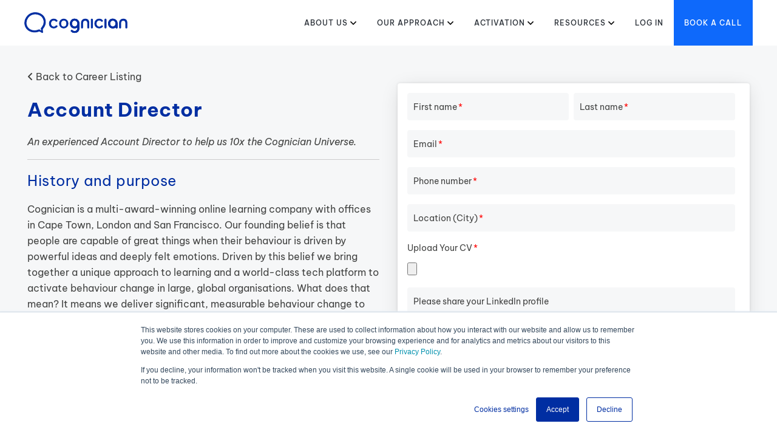

--- FILE ---
content_type: text/html; charset=UTF-8
request_url: https://info.cognician.com/careers/account-director
body_size: 17547
content:
<!doctype html><!--[if lt IE 7]> <html class="no-js lt-ie9 lt-ie8 lt-ie7" lang="en-us" > <![endif]--><!--[if IE 7]>    <html class="no-js lt-ie9 lt-ie8" lang="en-us" >        <![endif]--><!--[if IE 8]>    <html class="no-js lt-ie9" lang="en-us" >               <![endif]--><!--[if gt IE 8]><!--><html class="no-js" lang="en-us"><!--<![endif]--><head>
    <meta charset="utf-8">
    <meta http-equiv="X-UA-Compatible" content="IE=edge,chrome=1">
    <meta name="author" content="Cali Coetzee">
    <meta name="description" content="We’re looking for an experienced Account Director (aka solutions sales pro and consultant), to help us 10x the Cognician Universe.">
    <meta name="generator" content="HubSpot">
    <title>Account Director</title>
    <link rel="shortcut icon" href="https://info.cognician.com/hubfs/bubble-1.png">
    
<meta name="viewport" content="width=device-width, initial-scale=1">

    
    <meta property="og:description" content="We’re looking for an experienced Account Director (aka solutions sales pro and consultant), to help us 10x the Cognician Universe.">
    <meta property="og:title" content="Account Director">
    <meta name="twitter:description" content="We’re looking for an experienced Account Director (aka solutions sales pro and consultant), to help us 10x the Cognician Universe.">
    <meta name="twitter:title" content="Account Director">

    

    

    <style>
a.cta_button{-moz-box-sizing:content-box !important;-webkit-box-sizing:content-box !important;box-sizing:content-box !important;vertical-align:middle}.hs-breadcrumb-menu{list-style-type:none;margin:0px 0px 0px 0px;padding:0px 0px 0px 0px}.hs-breadcrumb-menu-item{float:left;padding:10px 0px 10px 10px}.hs-breadcrumb-menu-divider:before{content:'›';padding-left:10px}.hs-featured-image-link{border:0}.hs-featured-image{float:right;margin:0 0 20px 20px;max-width:50%}@media (max-width: 568px){.hs-featured-image{float:none;margin:0;width:100%;max-width:100%}}.hs-screen-reader-text{clip:rect(1px, 1px, 1px, 1px);height:1px;overflow:hidden;position:absolute !important;width:1px}
</style>

<link rel="stylesheet" href="https://info.cognician.com/hubfs/hub_generated/module_assets/1/78452769186/1744432406782/module_navigation-DEV-TEST.min.css">

<link rel="stylesheet" href="https://cdnjs.cloudflare.com/ajax/libs/font-awesome/6.5.0/css/all.min.css">


    


    
<!--  Added by GoogleAnalytics integration -->
<script nonce="z6D3DcVyWqFfa6lnTffsqQ==">
var _hsp = window._hsp = window._hsp || [];
_hsp.push(['addPrivacyConsentListener', function(consent) { if (consent.allowed || (consent.categories && consent.categories.analytics)) {
  (function(i,s,o,g,r,a,m){i['GoogleAnalyticsObject']=r;i[r]=i[r]||function(){
  (i[r].q=i[r].q||[]).push(arguments)},i[r].l=1*new Date();a=s.createElement(o),
  m=s.getElementsByTagName(o)[0];a.async=1;a.src=g;m.parentNode.insertBefore(a,m)
})(window,document,'script','//www.google-analytics.com/analytics.js','ga');
  ga('create','UA-37652641-6','auto');
  ga('send','pageview');
}}]);
</script>

<!-- /Added by GoogleAnalytics integration -->

<!--  Added by GoogleAnalytics4 integration -->
<script nonce="z6D3DcVyWqFfa6lnTffsqQ==">
var _hsp = window._hsp = window._hsp || [];
window.dataLayer = window.dataLayer || [];
function gtag(){dataLayer.push(arguments);}

var useGoogleConsentModeV2 = true;
var waitForUpdateMillis = 1000;


if (!window._hsGoogleConsentRunOnce) {
  window._hsGoogleConsentRunOnce = true;

  gtag('consent', 'default', {
    'ad_storage': 'denied',
    'analytics_storage': 'denied',
    'ad_user_data': 'denied',
    'ad_personalization': 'denied',
    'wait_for_update': waitForUpdateMillis
  });

  if (useGoogleConsentModeV2) {
    _hsp.push(['useGoogleConsentModeV2'])
  } else {
    _hsp.push(['addPrivacyConsentListener', function(consent){
      var hasAnalyticsConsent = consent && (consent.allowed || (consent.categories && consent.categories.analytics));
      var hasAdsConsent = consent && (consent.allowed || (consent.categories && consent.categories.advertisement));

      gtag('consent', 'update', {
        'ad_storage': hasAdsConsent ? 'granted' : 'denied',
        'analytics_storage': hasAnalyticsConsent ? 'granted' : 'denied',
        'ad_user_data': hasAdsConsent ? 'granted' : 'denied',
        'ad_personalization': hasAdsConsent ? 'granted' : 'denied'
      });
    }]);
  }
}

gtag('js', new Date());
gtag('set', 'developer_id.dZTQ1Zm', true);
gtag('config', 'G-FH9E09QBCJ');
</script>
<script async src="https://www.googletagmanager.com/gtag/js?id=G-FH9E09QBCJ" nonce="z6D3DcVyWqFfa6lnTffsqQ=="></script>

<!-- /Added by GoogleAnalytics4 integration -->

<!--  Added by GoogleTagManager integration -->
<script nonce="z6D3DcVyWqFfa6lnTffsqQ==">
var _hsp = window._hsp = window._hsp || [];
window.dataLayer = window.dataLayer || [];
function gtag(){dataLayer.push(arguments);}

var useGoogleConsentModeV2 = true;
var waitForUpdateMillis = 1000;



var hsLoadGtm = function loadGtm() {
    if(window._hsGtmLoadOnce) {
      return;
    }

    if (useGoogleConsentModeV2) {

      gtag('set','developer_id.dZTQ1Zm',true);

      gtag('consent', 'default', {
      'ad_storage': 'denied',
      'analytics_storage': 'denied',
      'ad_user_data': 'denied',
      'ad_personalization': 'denied',
      'wait_for_update': waitForUpdateMillis
      });

      _hsp.push(['useGoogleConsentModeV2'])
    }

    (function(w,d,s,l,i){w[l]=w[l]||[];w[l].push({'gtm.start':
    new Date().getTime(),event:'gtm.js'});var f=d.getElementsByTagName(s)[0],
    j=d.createElement(s),dl=l!='dataLayer'?'&l='+l:'';j.async=true;j.src=
    'https://www.googletagmanager.com/gtm.js?id='+i+dl;f.parentNode.insertBefore(j,f);
    })(window,document,'script','dataLayer','GTM-NZX7HL3');

    window._hsGtmLoadOnce = true;
};

_hsp.push(['addPrivacyConsentListener', function(consent){
  if(consent.allowed || (consent.categories && consent.categories.analytics)){
    hsLoadGtm();
  }
}]);

</script>

<!-- /Added by GoogleTagManager integration -->


<link rel="preconnect" href="https://fonts.gstatic.com">
<link rel="alternate" href="https://info.cognician.com/careers/account-director" hreflang="en-us">

<script nonce="z6D3DcVyWqFfa6lnTffsqQ==">(function(ss,ex){ window.ldfdr=window.ldfdr||function(){(ldfdr._q=ldfdr._q||[]).push([].slice.call(arguments));}; (function(d,s){ fs=d.getElementsByTagName(s)[0]; function ce(src){ var cs=d.createElement(s); cs.src=src; cs.async=1; fs.parentNode.insertBefore(cs,fs); }; ce('https://sc.lfeeder.com/lftracker_v1_'+ss+(ex?'_'+ex:'')+'.js'); })(document,'script'); })('3P1w24dY9XzamY5n');</script>

<script nonce="z6D3DcVyWqFfa6lnTffsqQ==">
  window.__positional_config = {
    customerId: "fabdadae-a5c1-4f8f-910f-7b4abecc0f89",
  };
</script>

<script nonce="z6D3DcVyWqFfa6lnTffsqQ=="> window.intercomSettings = { api_base: "https://api-iam.eu.intercom.io", app_id: "b0qov19k" }; </script> 
<script nonce="z6D3DcVyWqFfa6lnTffsqQ=="> // We pre-filled your app ID in the widget URL: 'https://widget.intercom.io/widget/b0qov19k' 
  (function(){var w=window;var ic=w.Intercom;if(typeof ic==="function"){ic('reattach_activator');ic('update',w.intercomSettings);}else{var d=document;var i=function(){i.c(arguments);};i.q=[];i.c=function(args){i.q.push(args);};w.Intercom=i;var l=function(){var s=d.createElement('script');s.type='text/javascript';s.async=true;s.src='https://widget.intercom.io/widget/b0qov19k';var x=d.getElementsByTagName('script')[0];x.parentNode.insertBefore(s,x);};if(document.readyState==='complete'){l();}else if(w.attachEvent){w.attachEvent('onload',l);}else{w.addEventListener('load',l,false);}}})(); 
</script>

<script defer src="https://assets.positional-bucket.com/positional.min.js" nonce="z6D3DcVyWqFfa6lnTffsqQ=="></script>
<meta property="og:image" content="https://info.cognician.com/hubfs/copilot_banner.jpg">
<meta property="og:image:width" content="1920">
<meta property="og:image:height" content="1080">
<meta property="og:image:alt" content="Join the Cognician team as an Account Director">
<meta name="twitter:image" content="https://info.cognician.com/hubfs/copilot_banner.jpg">
<meta name="twitter:image:alt" content="Join the Cognician team as an Account Director">

<meta property="og:url" content="https://info.cognician.com/careers/account-director">
<meta name="twitter:card" content="summary_large_image">

<link rel="canonical" href="https://info.cognician.com/careers/account-director">
<link rel="alternate" href="https://info.cognician.com/careers/account-director" hreflang="en-us">
<meta property="og:type" content="article">
<link rel="alternate" type="application/rss+xml" href="https://info.cognician.com/careers/rss.xml">
<meta name="twitter:domain" content="info.cognician.com">
<script src="//platform.linkedin.com/in.js" type="text/javascript" nonce="z6D3DcVyWqFfa6lnTffsqQ==">
    lang: en_US
</script>

<meta http-equiv="content-language" content="en-us">
<link rel="stylesheet" href="//7052064.fs1.hubspotusercontent-na1.net/hubfs/7052064/hub_generated/template_assets/DEFAULT_ASSET/1768208556375/template_layout.min.css">
<link rel="stylesheet" href="https://info.cognician.com/hs-fs/hub/517585/hub_generated/style_manager/1428098717037/custom/styles/default/hs_default_custom_style.min.css">

<link rel="stylesheet" href="https://info.cognician.com/hubfs/hub_generated/template_assets/1/41698153323/1738828725900/template_Cognician_Header_and_Footer_Styling.min.css">
<link rel="stylesheet" href="https://info.cognician.com/hubfs/hub_generated/template_assets/1/41959824739/1738828537003/template_Cognician_Base_Page_Styling.min.css">
<link rel="stylesheet" href="https://info.cognician.com/hubfs/hub_generated/template_assets/1/41953897071/1753787446510/template_Cognician_Form_Styling.min.css">
<link rel="stylesheet" href="https://info.cognician.com/hubfs/hub_generated/template_assets/1/61774707236/1744350437649/template_Cognician_Career_Styling.min.css">




</head>
<body class="   hs-content-id-61885397401 hs-blog-post hs-blog-id-61772646940" style="">
<!--  Added by GoogleTagManager integration -->
<noscript><iframe src="https://www.googletagmanager.com/ns.html?id=GTM-NZX7HL3" height="0" width="0" style="display:none;visibility:hidden"></iframe></noscript>

<!-- /Added by GoogleTagManager integration -->

    <div class="header-container-wrapper">
    <div class="header-container container-fluid">

<div class="row-fluid-wrapper row-depth-1 row-number-1 ">
<div class="row-fluid ">
<div class="span12 widget-span widget-type-global_group " style="" data-widget-type="global_group" data-x="0" data-w="12">
<div class="" data-global-widget-path="generated_global_groups/41089723365.html"><div class="row-fluid-wrapper row-depth-1 row-number-1 ">
<div class="row-fluid ">
<div class="default-header-module">
  
<div class="span12 widget-span widget-type-cell " style="" data-widget-type="cell" data-x="0" data-w="12">

<div class="row-fluid-wrapper row-depth-1 row-number-2 ">
<div class="row-fluid ">
<div id="navigation" class="span12 widget-span widget-type-cell container" style="" data-widget-type="cell" data-x="0" data-w="12">

<div class="row-fluid-wrapper row-depth-1 row-number-3 ">
<div class="row-fluid ">
<div class="span12 widget-span widget-type-logo " style="" data-widget-type="logo" data-x="0" data-w="12">
<div class="cell-wrapper layout-widget-wrapper">
<span id="hs_cos_wrapper_logo" class="hs_cos_wrapper hs_cos_wrapper_widget hs_cos_wrapper_type_logo" style="" data-hs-cos-general-type="widget" data-hs-cos-type="logo"><a href="https://www.cognician.com" id="hs-link-logo" style="border-width:0px;border:0px;"><img src="https://info.cognician.com/hubfs/logodark-1.svg" class="hs-image-widget " height="191" style="height: auto;width:898px;border-width:0px;border:0px;" width="898" alt="Activate Behavior Change" title="Activate Behavior Change"></a></span></div><!--end layout-widget-wrapper -->
</div><!--end widget-span -->
</div><!--end row-->
</div><!--end row-wrapper -->

<div class="row-fluid-wrapper row-depth-1 row-number-4 ">
<div class="row-fluid ">
<div class="span12 widget-span widget-type-custom_widget " style="" data-widget-type="custom_widget" data-x="0" data-w="12">
<div id="hs_cos_wrapper_module_165752928026084" class="hs_cos_wrapper hs_cos_wrapper_widget hs_cos_wrapper_type_module" style="" data-hs-cos-general-type="widget" data-hs-cos-type="module">





























<nav aria-label="Main menu" class="navigation-primary">
  <div class="header--toggle header__navigation--toggle" role="button" title="Open Menu">
    <svg width="14" height="16" viewbox="0 0 14 16" fill="none" xmlns="http://www.w3.org/2000/svg">
      <path d="M13.625 3.875H0.375C0.167906 3.875 0 3.70709 0 3.5V2.5C0 2.29291 0.167906 2.125 0.375 2.125H13.625C13.8321 2.125 14 2.29291 14 2.5V3.5C14 3.70709 13.8321 3.875 13.625 3.875ZM13.625 8.875H0.375C0.167906 8.875 0 8.70709 0 8.5V7.5C0 7.29291 0.167906 7.125 0.375 7.125H13.625C13.8321 7.125 14 7.29291 14 7.5V8.5C14 8.70709 13.8321 8.875 13.625 8.875ZM13.625 13.875H0.375C0.167906 13.875 0 13.7071 0 13.5V12.5C0 12.2929 0.167906 12.125 0.375 12.125H13.625C13.8321 12.125 14 12.2929 14 12.5V13.5C14 13.7071 13.8321 13.875 13.625 13.875Z" fill="black" />
    </svg>
  </div>
  <div class="header__navigation  header--element">
    
  
  <ul class="submenu level-1">
    
      
  <li class="has-submenu menu-item hs-skip-lang-url-rewrite">
    <a href="javascript:;" class="menu-link">About Us</a>

    
      <input type="checkbox" id="About Us" class="submenu-toggle">
      <svg width="10" height="16" viewbox="0 0 10 16" fill="none" xmlns="http://www.w3.org/2000/svg">
        <g clip-path="url(#clip0)">
          <path d="M4.73418 10.8687L0.10918 6.28115C-0.0376953 6.13428 -0.0376953 5.89678 0.10918 5.7499L0.72793 5.13115C0.874805 4.98428 1.1123 4.98428 1.25918 5.13115L4.9998 8.83428L8.74043 5.13115C8.8873 4.98428 9.1248 4.98428 9.27168 5.13115L9.89043 5.7499C10.0373 5.89678 10.0373 6.13428 9.89043 6.28115L5.26543 10.8687C5.11855 11.0155 4.88105 11.0155 4.73418 10.8687Z" fill="black" />
        </g>
        <defs>
          <clippath id="clip0">
            <rect width="10" height="16" fill="white" />
          </clippath>
        </defs>
      </svg>
      
  
  <ul class="submenu level-2">
    
      
  <li class="no-submenu menu-item hs-skip-lang-url-rewrite">
    <a href="https://info.cognician.com/clients" class="menu-link">Clients</a>

    
  </li>

    
      
  <li class="no-submenu menu-item hs-skip-lang-url-rewrite">
    <a href="https://info.cognician.com/security-and-privacy" class="menu-link">Security &amp; Privacy</a>

    
  </li>

    
      
  <li class="no-submenu menu-item hs-skip-lang-url-rewrite">
    <a href="https://info.cognician.com/our-team" class="menu-link">Our Team</a>

    
  </li>

    
      
  <li class="no-submenu menu-item hs-skip-lang-url-rewrite">
    <a href="https://info.cognician.com/cognician-careers" class="menu-link">Careers</a>

    
  </li>

    
      
  <li class="no-submenu menu-item hs-skip-lang-url-rewrite">
    <a href="https://info.cognician.com/contact-us" class="menu-link">Contact Us</a>

    
  </li>

    
  </ul>

    
  </li>

    
      
  <li class="has-submenu menu-item hs-skip-lang-url-rewrite">
    <a href="javascript:;" class="menu-link">Our Approach</a>

    
      <input type="checkbox" id="Our Approach" class="submenu-toggle">
      <svg width="10" height="16" viewbox="0 0 10 16" fill="none" xmlns="http://www.w3.org/2000/svg">
        <g clip-path="url(#clip0)">
          <path d="M4.73418 10.8687L0.10918 6.28115C-0.0376953 6.13428 -0.0376953 5.89678 0.10918 5.7499L0.72793 5.13115C0.874805 4.98428 1.1123 4.98428 1.25918 5.13115L4.9998 8.83428L8.74043 5.13115C8.8873 4.98428 9.1248 4.98428 9.27168 5.13115L9.89043 5.7499C10.0373 5.89678 10.0373 6.13428 9.89043 6.28115L5.26543 10.8687C5.11855 11.0155 4.88105 11.0155 4.73418 10.8687Z" fill="black" />
        </g>
        <defs>
          <clippath id="clip0">
            <rect width="10" height="16" fill="white" />
          </clippath>
        </defs>
      </svg>
      
  
  <ul class="submenu level-2">
    
      
  <li class="no-submenu menu-item hs-skip-lang-url-rewrite">
    <a href="https://info.cognician.com/methodology" class="menu-link">Methodology</a>

    
  </li>

    
      
  <li class="no-submenu menu-item hs-skip-lang-url-rewrite">
    <a href="https://info.cognician.com/features" class="menu-link">Features</a>

    
  </li>

    
      
  <li class="no-submenu menu-item hs-skip-lang-url-rewrite">
    <a href="https://info.cognician.com/gamification" class="menu-link">Gamification</a>

    
  </li>

    
  </ul>

    
  </li>

    
      
  <li class="has-submenu menu-item hs-skip-lang-url-rewrite">
    <a href="javascript:;" class="menu-link">Activation</a>

    
      <input type="checkbox" id="Activation" class="submenu-toggle">
      <svg width="10" height="16" viewbox="0 0 10 16" fill="none" xmlns="http://www.w3.org/2000/svg">
        <g clip-path="url(#clip0)">
          <path d="M4.73418 10.8687L0.10918 6.28115C-0.0376953 6.13428 -0.0376953 5.89678 0.10918 5.7499L0.72793 5.13115C0.874805 4.98428 1.1123 4.98428 1.25918 5.13115L4.9998 8.83428L8.74043 5.13115C8.8873 4.98428 9.1248 4.98428 9.27168 5.13115L9.89043 5.7499C10.0373 5.89678 10.0373 6.13428 9.89043 6.28115L5.26543 10.8687C5.11855 11.0155 4.88105 11.0155 4.73418 10.8687Z" fill="black" />
        </g>
        <defs>
          <clippath id="clip0">
            <rect width="10" height="16" fill="white" />
          </clippath>
        </defs>
      </svg>
      
  
  <ul class="submenu level-2">
    
      
  <li class="no-submenu menu-item hs-skip-lang-url-rewrite">
    <a href="https://info.cognician.com/quest-collection" class="menu-link">Activate Behavior Change</a>

    
  </li>

    
      
  <li class="no-submenu menu-item hs-skip-lang-url-rewrite">
    <a href="https://info.cognician.com/activation-workshops" class="menu-link">Activation Workshops</a>

    
  </li>

    
      
  <li class="no-submenu menu-item hs-skip-lang-url-rewrite">
    <a href="https://info.cognician.com/activation-foundations-certification-program" class="menu-link">Activation Courses</a>

    
  </li>

    
      
  <li class="has-submenu menu-item hs-skip-lang-url-rewrite">
    <a href="javascript:;" class="menu-link">Activate AI Adoption</a>

    
      <input type="checkbox" id="Activate AI Adoption" class="submenu-toggle">
      <svg width="10" height="16" viewbox="0 0 10 16" fill="none" xmlns="http://www.w3.org/2000/svg">
        <g clip-path="url(#clip0)">
          <path d="M4.73418 10.8687L0.10918 6.28115C-0.0376953 6.13428 -0.0376953 5.89678 0.10918 5.7499L0.72793 5.13115C0.874805 4.98428 1.1123 4.98428 1.25918 5.13115L4.9998 8.83428L8.74043 5.13115C8.8873 4.98428 9.1248 4.98428 9.27168 5.13115L9.89043 5.7499C10.0373 5.89678 10.0373 6.13428 9.89043 6.28115L5.26543 10.8687C5.11855 11.0155 4.88105 11.0155 4.73418 10.8687Z" fill="black" />
        </g>
        <defs>
          <clippath id="clip0">
            <rect width="10" height="16" fill="white" />
          </clippath>
        </defs>
      </svg>
      
  
  <ul class="submenu level-3">
    
      
  <li class="no-submenu menu-item hs-skip-lang-url-rewrite">
    <a href="https://info.cognician.com/drive-microsoft-copilot-adoption" class="menu-link">Copilot M365 Adoption</a>

    
  </li>

    
      
  <li class="no-submenu menu-item hs-skip-lang-url-rewrite">
    <a href="https://info.cognician.com/drive-ai-agent-adoption-with-cognicians-proven-change-platform" class="menu-link">Copilot Agent Adoption </a>

    
  </li>

    
      
  <li class="no-submenu menu-item hs-skip-lang-url-rewrite">
    <a href="https://info.cognician.com/how-to-activate-copilot-adoption-and-empower-employees-to-work-smarter" class="menu-link">Copilot Chat Adoption </a>

    
  </li>

    
  </ul>

    
  </li>

    
  </ul>

    
  </li>

    
      
  <li class="has-submenu menu-item hs-skip-lang-url-rewrite">
    <a href="javascript:;" class="menu-link">Resources</a>

    
      <input type="checkbox" id="Resources" class="submenu-toggle">
      <svg width="10" height="16" viewbox="0 0 10 16" fill="none" xmlns="http://www.w3.org/2000/svg">
        <g clip-path="url(#clip0)">
          <path d="M4.73418 10.8687L0.10918 6.28115C-0.0376953 6.13428 -0.0376953 5.89678 0.10918 5.7499L0.72793 5.13115C0.874805 4.98428 1.1123 4.98428 1.25918 5.13115L4.9998 8.83428L8.74043 5.13115C8.8873 4.98428 9.1248 4.98428 9.27168 5.13115L9.89043 5.7499C10.0373 5.89678 10.0373 6.13428 9.89043 6.28115L5.26543 10.8687C5.11855 11.0155 4.88105 11.0155 4.73418 10.8687Z" fill="black" />
        </g>
        <defs>
          <clippath id="clip0">
            <rect width="10" height="16" fill="white" />
          </clippath>
        </defs>
      </svg>
      
  
  <ul class="submenu level-2">
    
      
  <li class="no-submenu menu-item hs-skip-lang-url-rewrite">
    <a href="https://info.cognician.com/transformation-tactics" class="menu-link">Transformation Tactics</a>

    
  </li>

    
      
  <li class="no-submenu menu-item hs-skip-lang-url-rewrite">
    <a href="https://info.cognician.com/resources" class="menu-link">Research</a>

    
  </li>

    
      
  <li class="no-submenu menu-item hs-skip-lang-url-rewrite">
    <a href="https://info.cognician.com/blog" class="menu-link">Thought Leadership</a>

    
  </li>

    
      
  <li class="no-submenu menu-item hs-skip-lang-url-rewrite">
    <a href="https://info.cognician.com/press-releases" class="menu-link">Press</a>

    
  </li>

    
      
  <li class="no-submenu menu-item hs-skip-lang-url-rewrite">
    <a href="https://info.cognician.com/cognician-webinars" class="menu-link">Webinars</a>

    
  </li>

    
  </ul>

    
  </li>

    
      
  <li class="no-submenu menu-item hs-skip-lang-url-rewrite">
    <a href="https://www.cognician.com/login" class="menu-link">Log in</a>

    
  </li>

    
      
  <li class="no-submenu menu-item hs-skip-lang-url-rewrite">
    <a href="https://info.cognician.com/book-a-call" class="menu-link">Book a Call</a>

    
  </li>

    
  </ul>

  </div>
</nav></div>

</div><!--end widget-span -->
</div><!--end row-->
</div><!--end row-wrapper -->

</div><!--end widget-span -->
</div><!--end row-->
</div><!--end row-wrapper -->

</div><!--end widget-span -->
 
</div>
</div><!--end row-->
</div><!--end row-wrapper -->
</div>
</div><!--end widget-span -->
</div><!--end row-->
</div><!--end row-wrapper -->

    </div><!--end header -->
</div><!--end header wrapper -->

<div class="body-container-wrapper">
    <div class="body-container container-fluid">

<div class="row-fluid-wrapper row-depth-1 row-number-1 ">
<div class="row-fluid ">
<div class="span12 widget-span widget-type-cell page-content resource-content" style="" data-widget-type="cell" data-x="0" data-w="12">

<div class="row-fluid-wrapper row-depth-1 row-number-2 ">
<div class="row-fluid ">
<div class="span12 widget-span widget-type-cell container" style="" data-widget-type="cell" data-x="0" data-w="12">

<div class="row-fluid-wrapper row-depth-1 row-number-3 ">
<div class="row-fluid ">
<div class="span6 widget-span widget-type-cell content-container" style="" data-widget-type="cell" data-x="0" data-w="6">

<div class="row-fluid-wrapper row-depth-1 row-number-4 ">
<div class="row-fluid ">
<div class="span12 widget-span widget-type-custom_widget " style="" data-widget-type="custom_widget" data-x="0" data-w="12">
<div id="hs_cos_wrapper_module_16393930857922132" class="hs_cos_wrapper hs_cos_wrapper_widget hs_cos_wrapper_type_module widget-type-text" style="" data-hs-cos-general-type="widget" data-hs-cos-type="module"><span id="hs_cos_wrapper_module_16393930857922132_" class="hs_cos_wrapper hs_cos_wrapper_widget hs_cos_wrapper_type_text" style="" data-hs-cos-general-type="widget" data-hs-cos-type="text"><a href="https://blog.cognician.com/careers" style="color:#424342;"><i class="fa fa-angle-left"></i> Back to Career Listing</a></span></div>

</div><!--end widget-span -->
</div><!--end row-->
</div><!--end row-wrapper -->

<div class="row-fluid-wrapper row-depth-1 row-number-5 ">
<div class="row-fluid ">
<div class="span12 widget-span widget-type-custom_widget page-title" style="" data-widget-type="custom_widget" data-x="0" data-w="12">
<div id="hs_cos_wrapper_module_16145303108032405" class="hs_cos_wrapper hs_cos_wrapper_widget hs_cos_wrapper_type_module" style="" data-hs-cos-general-type="widget" data-hs-cos-type="module">

<div class="mimic-h2 ">
  
  <h1><span id="hs_cos_wrapper_name" class="hs_cos_wrapper hs_cos_wrapper_meta_field hs_cos_wrapper_type_text" style="" data-hs-cos-general-type="meta_field" data-hs-cos-type="text">Account Director</span></h1>
  
  <p>
    
      
        
      
        
      
    
    
  </p>
</div></div>

</div><!--end widget-span -->
</div><!--end row-->
</div><!--end row-wrapper -->

<div class="row-fluid-wrapper row-depth-1 row-number-6 ">
<div class="row-fluid ">
<div class="span12 widget-span widget-type-custom_widget blog-post career-text" style="" data-widget-type="custom_widget" data-x="0" data-w="12">
<div id="hs_cos_wrapper_module_151388194052436" class="hs_cos_wrapper hs_cos_wrapper_widget hs_cos_wrapper_type_module widget-type-blog_content" style="" data-hs-cos-general-type="widget" data-hs-cos-type="module">
    <div class="blog-section">
<div class="blog-post-wrapper cell-wrapper">
<div class="blog-section">
<div class="blog-post-wrapper cell-wrapper">
<div class="section post-body">
<span id="hs_cos_wrapper_post_body" class="hs_cos_wrapper hs_cos_wrapper_meta_field hs_cos_wrapper_type_rich_text" style="" data-hs-cos-general-type="meta_field" data-hs-cos-type="rich_text"><p><i>An experienced Account Director to help us 10x the Cognician Universe.</i></p>
<hr><!--more-->
<h2>History and purpose</h2>
<p>Cognician is a multi-award-winning online learning company with offices in Cape Town, London and San Francisco. Our founding belief is that people are capable of great things when their behaviour is driven by powerful ideas and deeply felt emotions. Driven by this belief we bring together a unique approach to learning and a world-class tech platform to activate behaviour change in large, global organisations. What does that mean? It means we deliver significant, measurable behaviour change to our clients in 30 days or less.</p>
<p>Cognician was founded in 2010 by Barry and Patrick Kayton, who grew the company and platform out of their previous instructional design agency, Bright Sparks, founded in 1999. After being joined by Robert Stuttaford, CTO, and Michael Leeman, CFO, the core founding team went on to grow Cognician into a team of 60 strong, and the world’s best-kept secret in corporate learning. And now we’ve had the good fortune of expanding our Leadership Team to include Colin Sloman, as our inaugural Chief Strategy Officer.</p>
<p>Our primary global partner and client is Accenture. Via Accenture and other partners we have acquired an enviable list of Fortune 500 clients. Our aim now is to accelerate our growth through content marketing, driving the sale of our packaged products and maintaining a compelling dialogue with clients and prospects.</p>
<h3>Industry</h3>
<p>Online corporate learning, operating at the intersection of learning and change management.</p>
<h3>Organisational structure</h3>
<p><a href="https://www.cognician.com/our-team/" target="_blank" rel="noopener">https://www.cognician.com/our-team/</a></p>
<h2>Job description</h2>
<p>We’re looking for an experienced Account Director (aka solutions sales pro and consultant), to help us 10x the Cognician Universe.</p>
<p>Over the last eleven years Cognician has built a reputation for delivering world class custom-built behavior change programs to Fortune 1000 clients. And now we have a complimentary arm of our business having developed ready-to-go behavior change programs, which our clients can roll out at speed, at scale, and at lower cost, but without compromising on the impact we’re known for: measurable change in 30 days or less. And you, as our primary evangelist and top-notch expansionist, can see how both of these offerings can continuously deliver value in client environments.</p>
<p>You’re an active empathetic listener by default. You’re naturally tuned in to your clients’ business, treating their industry as your own. This enables you to effortlessly manage key buyer and senior management level relationships, establishing yourself as a trusted advisor.</p>
<p>Yours is the long term perspective so deepening partnerships and expanding Cognician’s supportive reach is always in focus.</p>
<p>Co-creation is a core to your approach and you’re skilled at coming alongside clients to not only understand their needs but anticipate them. Whether it be business priorities, challenges or leadership and change agendas, you’re confidently able to map every instance back to the Cognician offering and translate them into Cognician opportunities.</p>
<p>You're a builder of networks and can mobilise just the right Cognician internal connections to bring the best offerings to the client. Every behavior activation project is testament to your team influencing skills.</p>
<p>You enjoy contributing to financial success and so being responsible for commercial metrics is a passionate undertaking. You thrive on accountability.</p>
<p>You’re passionate about unlocking value in your client environments and you’re keen to show them how Cognician is best suited to do exactly that.</p>
<p>You will report directly to the Chief Strategy Officer.</p>
<h4>What experience do you have?</h4>
<p>We’re looking for someone who has a proven track record in meeting and exceeding in:</p>
<ul>
<li>Creating opportunities that align with client goals, challenges and initiatives</li>
<li>Contributing to the financial success of an organization through commercial metrics</li>
<li>Developing and nurturing strategic relationships</li>
<li>Encouraging client partners to share their challenges, budgets and timelines</li>
<li>Articulating the impact our solutions can have within a client’s organization</li>
<li>Responding quickly and comprehensively to prospects after your calls with proposals</li>
<li>Building rapport just as quickly with clients via Zoom or Teams as in person</li>
</ul>
<p>You’ve worked for a <strong>minimum of four years in an Account Director role</strong> doing exactly the above.</p>
<h4>What will you do?</h4>
<p>Your three word mantra: Land. Expand. Renew!</p>
<p>You’ll pioneer this role within the Cognician universe supported by a small team of Account Managers and their CSAs who, as ROI champions, focus on successful onboarding and adoption.</p>
<p>Our burgeoning marketing and research teams, who are telling our story to the world, will lend their expertise and enthusiasm to generate the collateral magic you need. They’re looking forward to sharing their automated Hubspot based lead generation system with you.</p>
<p>You’ll feed back what you learn from your work, growing and embedding Cognician to help improve our lead generation system so it delivers more and better quality leads. And, where necessary, you’ll work with tools and services we have licensed to mine your own leads.</p>
<h4>Why do you want this job over another?</h4>
<p>We’re looking for someone who finds the work we do at Cognician to be personally meaningful. Our purpose is to create a world in which current ways of working pose no barrier to rapid transformation, and all employees feel empowered to activate new, productive behaviors for themselves, their team and their organization. Our purpose-built platform facilitates active and generative learning. It enables the kind of meaningful experiences you get in high-touch, one-to-one learning experiences. Experiences that make it possible for learners to think differently, feel inspired, and do new things in record time.</p>
<p>To put it simply, you won’t be selling snake oil. Cogncian does what it says on the box: it activates behavior change. And that makes it extraordinarily valuable to organizations that are struggling with the pace of change.</p>
<p>Why is this a big opportunity? Consider these words from Accenture’s CEO, Julie Sweet:</p>
<center>
<p><i>“Today’s CEOs have two clear imperatives. One is to transform every aspect of the enterprise using digital and technology to realize value. The other is to move at unprecedented speed and scale, especially for large organizations, while bringing their people along the journey.”</i></p>
</center>
<p>That’s what we do at Cognician. We’re the platform that brings everyone along for the ride. And we do it better than anyone.</p>
<p>The successful candidate will be driven by a passion to help our customers navigate the seas of change with Cognician.</p>
<h4>What makes this a great commercial opportunity?</h4>
<p>Consider that by 2025 companies will be investing $325bn in learning and change. However:</p>
<ul>
<li>75% of managers are dissatisfied with their company’s L&amp;D function</li>
<li>70% of employees report that they don’t have mastery of the skills needed to do their jobs</li>
<li>Only 12% of employees apply new skills learned in L&amp;D programs to their jobs</li>
<li>Only 25% of respondents to a McKinsey survey believe that training measurably improved performance</li>
</ul>
<p>But Cognician’s stats are practically inverted. We have a platform and an approach that works, and most others simply don’t. This gives us a compelling advantage.</p>
<h4>How do you know this job is for you?</h4>
<p>Here are some things that folks might have said about you, or that you might believe are true about yourself.</p>
<p>You’re a fantastic listener. You ask great questions.</p>
<p>Relationship building, networking makes your heart go faster. In a good way!</p>
<p>You’re a results driver and completely comfortable at CSuite level.</p>
<p>You love stories and storytelling, especially when they help generate the Aha moments!.</p>
<p>You believe that large organisations can be a force for change in the world. When working with large companies you can have an impact on 10,000, 20,000… 500,000 people, and the millions of people they serve.</p>
<p>Also, think about the extent to which these statements apply to you:</p>
<ol>
<li>You get stuff done. Always. On time or before.</li>
<li>You’re succinct. You’re good at finding simple ways to express yourself.</li>
<li>You’re hyper responsive. If there’s a phone ringing in the room, you answer it. If you see someone who looks lost in your office, you’re the first one who asks if they need help. When you see an email land in your inbox, you respond almost immediately.</li>
<li>You’re a connector. When you’re at parties, you’re the one getting to know everyone.</li>
<li>When you’re inspired by something, your energy is infectious. Rallying others to support you is natural and easy.</li>
<li>You seek out the opinions and support of others, knowing that there is an enormous amount of knowledge and experience in the business, and you firmly believe that, as a team, we’re capable of far more than we are as a group of individuals.</li>
<li>You love communicating with people, both in the business, and with our customers. You’re energised by making strong connections with other people.</li>
<li>You take curveballs, setbacks, disappointment and stress in your stride. These are all part of the terrain of the working world, and you’ve developed a fitness for long distance journeys across this landscape.</li>
</ol>
<h3>A typical day</h3>
<p><i>[Before you kick off, we hope you’ve had a good night’s sleep, a good breakfast, and perhaps a walk, a cycle, or a run, with lots of fresh air. We value wellbeing, and it starts with how you organise your day.]</i></p>
<h4>Morning</h4>
<ul>
<li>You dive into your meeting full calendar to take the first client conversation over Zoom. This particular HR Director worked with you before and has now moved over to another large organisation. She wanted a 30 minute reconnect call. What a high yield 30 minutes it turns out to be. The call ends with an invite to meet the new Head of Innovation. Wow! Things are off to a great start!</li>
<li>Next up, coffee with the change makers at an up-and-coming consultancy. It’s going to be a triple shot grandé for sure!</li>
<li>Coffee turned into an hour long strat session and the promise of the first Cognician sale. All that prep and research has paid off - no wonder they’re letting you in! It’s the beginning of a beautiful friendship.</li>
<li>A quick breather and you’re back at your Mac. You’ve had to rejig your schedule a little but it won’t be long before you’re back on track. And Boom! Out goes that quote. Woot-Woot!</li>
</ul>
<h4>Late morning</h4>
<ul>
<li>You have a gap in your calendar, so you listen to a podcast recorded by Barry and Patrick (CEOs) with a client. You make a note of several terms and a couple of anecdotes, which you can use to enrich your conversations with clients.</li>
<li>A dip into LinkedIn to check what’s trending and you notice a new connection that’s commented on a Cognician post. You respond and make a note to reach out 1:1. It’s a good day for connecting and closing so far!</li>
<li>You take a walk before lunch, because as much as you LOVE creating new opportunities to unlock value closing deals, you value your wellbeing and a walk refreshes mind and body!</li>
</ul>
<h4>Early afternoon</h4>
<ul>
<li>You focus on updating your portfolio and account plans. You press ‘share’ so that the AM team can have a read through and align.</li>
<li>You read through their status updates and notice a theme that keeps coming up. You realise this could be quite a powerful insight to use in client conversations. You make a note to chat this through with the team first thing in the morning.</li>
</ul>
<h4>Late afternoon</h4>
<ul>
<li>A quick 15 minute Marketing Team check-in for awards collateral review. You’re blown away by the potential this holds. You know just the right enterprise decision maker to share it with. Double wins!</li>
<li>Call with Barry, Patrick and Colin to chat highlevel account growth, and your elegant defense of the Cogncian stronghold in a major partner.</li>
<li>Prep for the next day:)</li>
</ul>
<h4>Most days</h4>
<p>You will work closely with our CEOs and Chief Strategy Officer to adapt and execute the sales strategy, and you will be responsible for its execution. You’ll be steeped in client acquisition, account growth, profit generation and client satisfaction.</p>
<p>You’ll manage marketing qualified leads received and convert them into deep and sustained relationships not just sales.</p>
<p>In general, you will be responsible for:</p>
<ul>
<li>The client life-cycle</li>
<li>Showcasing Cognician capability</li>
<li>Translating client needs into Cognician solutions</li>
<li>Keeping up to date with product knowledge and answering customer questions</li>
<li>Growing relationships and closing deals</li>
<li>Representing our brand and company.</li>
</ul>
<hr>
<h2>Experience</h2>
<h3>Must-haves</h3>
<ul>
<li>Account Management Experience with a strong emphasis on consulting</li>
<li>Client-focused solutions selling expertise</li>
<li>Project management skills</li>
<li>Ability to clearly communicate client needs with Cognician teams</li>
<li>Talent for influencing client teams</li>
<li>Ability to manage multiple projects and relationships simultaneously</li>
<li>Negotiation, listening, communication and impeccable presentation Skills</li>
<li>Time management skills</li>
<li>Expected Bachelor's Degree minimum</li>
<li>Outstanding written and verbal communication skills</li>
</ul>
<h3>Great-to-haves</h3>
<ul>
<li>Experience with solution sales in the corporate learning and change space.</li>
</ul>
<hr>
<h2>Culture</h2>
<ul>
<li>We’re a “Top Culture Company”. We have an award to prove it:)</li>
<li>We value Questioning, Integrity, Excellence, Action, Teamwork, Empathy, People, and Wellbeing. We don’t expect you to recite the definitions, or even remember the list. We hire people who share our values, though.</li>
<li>There are a lot of parents among us. We do school drop-offs and pick-ups, and we know what it means to balance family and work life.</li>
<li>We have quarterly internal awards, which we call Mind, Heart and Hands. This is one of the ways in which we recognise and appreciate our people for living up to our values, as well as exhibiting great thinking, emotional investment, and strong action orientation.</li>
<li>Weekly team meetings end in appreciation sessions, which can often run over time. We genuinely care for each other, and for the ways in which we work together.</li>
<li>Everything we do is about meaningful work. Our work improves the lives of the people who take our programs. And it improves the organisations who run them.</li>
</ul>
<hr>
<h2>Perks</h2>
<ul>
<li>We cover your home wifi costs in full.</li>
<li>You’ll have access to the very best digital coaching programs we offer, and numerous opportunities for learning and development.</li>
<li>Our Employee Assistance Program enables access to a range of services.</li>
<li>Every five years you get an extra month of paid leave as a sabbatical.</li>
<li>We use Macs, so you can breathe a sigh of relief. If you’re not breathing a sigh of relief, we will get you through this.</li>
</ul></span>
</div> 
</div>
</div>
</div>
</div>
</div>

</div><!--end widget-span -->
</div><!--end row-->
</div><!--end row-wrapper -->

</div><!--end widget-span -->
<div class="span6 widget-span widget-type-custom_widget cognician-form resource-download-form" style="" data-widget-type="custom_widget" data-x="6" data-w="6">
<div id="hs_cos_wrapper_module_1614581858513249" class="hs_cos_wrapper hs_cos_wrapper_widget hs_cos_wrapper_type_module widget-type-form" style="" data-hs-cos-general-type="widget" data-hs-cos-type="module">


	



	<span id="hs_cos_wrapper_module_1614581858513249_" class="hs_cos_wrapper hs_cos_wrapper_widget hs_cos_wrapper_type_form" style="" data-hs-cos-general-type="widget" data-hs-cos-type="form">
<div id="hs_form_target_module_1614581858513249"></div>








</span>
</div>

</div><!--end widget-span -->
</div><!--end row-->
</div><!--end row-wrapper -->

</div><!--end widget-span -->
</div><!--end row-->
</div><!--end row-wrapper -->

</div><!--end widget-span -->
</div><!--end row-->
</div><!--end row-wrapper -->

    </div><!--end body -->
</div><!--end body wrapper -->

<div class="footer-container-wrapper">
    <div class="footer-container container-fluid">

<div class="row-fluid-wrapper row-depth-1 row-number-1 ">
<div class="row-fluid ">
<div class="span12 widget-span widget-type-global_group " style="" data-widget-type="global_group" data-x="0" data-w="12">
<div class="" data-global-widget-path="generated_global_groups/41968250402.html"><div class="row-fluid-wrapper row-depth-1 row-number-1 ">
<div class="row-fluid ">
<div class="span12 widget-span widget-type-cell cognician-footer" style="" data-widget-type="cell" data-x="0" data-w="12">

<div class="row-fluid-wrapper row-depth-1 row-number-2 ">
<div class="row-fluid ">
<div class="span12 widget-span widget-type-cell page-center width1440 vertical-center" style="" data-widget-type="cell" data-x="0" data-w="12">

<div class="row-fluid-wrapper row-depth-1 row-number-3 ">
<div class="row-fluid ">
<div class="span12 widget-span widget-type-cell " style="" data-widget-type="cell" data-x="0" data-w="12">

<div class="row-fluid-wrapper row-depth-1 row-number-4 ">
<div class="row-fluid ">
<div class="span6 widget-span widget-type-cell " style="" data-widget-type="cell" data-x="0" data-w="6">

<div class="row-fluid-wrapper row-depth-2 row-number-1 ">
<div class="row-fluid ">
<div class="span12 widget-span widget-type-custom_widget company-description" style="" data-widget-type="custom_widget" data-x="0" data-w="12">
<div id="hs_cos_wrapper_module_1534778104548175" class="hs_cos_wrapper hs_cos_wrapper_widget hs_cos_wrapper_type_module widget-type-rich_text" style="" data-hs-cos-general-type="widget" data-hs-cos-type="module"><span id="hs_cos_wrapper_module_1534778104548175_" class="hs_cos_wrapper hs_cos_wrapper_widget hs_cos_wrapper_type_rich_text" style="" data-hs-cos-general-type="widget" data-hs-cos-type="rich_text"><p><img src="https://info.cognician.com/hubfs/logolight%20(1).svg" width="160" height="33" loading="lazy" alt="logolight (1)" style="width: 160px; height: auto; max-width: 100%;"></p>
<p>Cognician’s founding belief is that people are capable of great things when their behavior is driven by meaningful conversations, great questions, powerful ideas, and deeply felt emotions. Our core capability is enabling large organizations to activate behavior change at scale. We achieve this by creating personalized, data-driven digital experiences that are grounded in action, follow-through, reflection, and social engagement. With our multi-day challenges, you can drive measurable change in 30 days or less.</p></span></div>

</div><!--end widget-span -->
</div><!--end row-->
</div><!--end row-wrapper -->

<div class="row-fluid-wrapper row-depth-2 row-number-2 ">
<div class="row-fluid ">
<div class="span12 widget-span widget-type-custom_widget " style="" data-widget-type="custom_widget" data-x="0" data-w="12">
<div id="hs_cos_wrapper_module_1552046109963205" class="hs_cos_wrapper hs_cos_wrapper_widget hs_cos_wrapper_type_module" style="" data-hs-cos-general-type="widget" data-hs-cos-type="module">
 
<div class="footerBottom">
<div class="row-fluid">
<div class="span4">
<ul class="footerSocial">
<li>
<a href="https://www.linkedin.com/company/cognician/" target="_blank">
<i class="fa fa-linkedin"></i>
</a>
</li>
<li>
<a href="https://twitter.com/cognician" target="_blank">
<i class="fa fa-twitter"></i>
</a>
</li>
</ul>
</div>
</div>
</div></div>

</div><!--end widget-span -->
</div><!--end row-->
</div><!--end row-wrapper -->

</div><!--end widget-span -->
<div class="span3 widget-span widget-type-custom_widget footer-menu-links" style="" data-widget-type="custom_widget" data-x="6" data-w="3">
<div id="hs_cos_wrapper_module_1606462360755429" class="hs_cos_wrapper hs_cos_wrapper_widget hs_cos_wrapper_type_module widget-type-menu" style="" data-hs-cos-general-type="widget" data-hs-cos-type="module">
<span id="hs_cos_wrapper_module_1606462360755429_" class="hs_cos_wrapper hs_cos_wrapper_widget hs_cos_wrapper_type_menu" style="" data-hs-cos-general-type="widget" data-hs-cos-type="menu"><div id="hs_menu_wrapper_module_1606462360755429_" class="hs-menu-wrapper active-branch no-flyouts hs-menu-flow-vertical" role="navigation" data-sitemap-name="default" data-menu-id="38077376738" aria-label="Navigation Menu">
 <ul role="menu">
  <li class="hs-menu-item hs-menu-depth-1" role="none"><a href="https://www.cognician.com/login" role="menuitem" target="_blank" rel="noopener">Log In</a></li>
  <li class="hs-menu-item hs-menu-depth-1" role="none"><a href="https://info.cognician.com/resources" role="menuitem">Resources</a></li>
  <li class="hs-menu-item hs-menu-depth-1" role="none"><a href="https://info.cognician.com/blog" role="menuitem">Blog</a></li>
  <li class="hs-menu-item hs-menu-depth-1" role="none"><a href="https://info.cognician.com/contact-us" role="menuitem">Contact Us</a></li>
  <li class="hs-menu-item hs-menu-depth-1" role="none"><a href="https://info.cognician.com/book-a-call" role="menuitem">Book a Call</a></li>
 </ul>
</div></span></div>

</div><!--end widget-span -->
<div class="span3 widget-span widget-type-custom_widget unreasonable-badge" style="" data-widget-type="custom_widget" data-x="9" data-w="3">
<div id="hs_cos_wrapper_module_15453361100851764" class="hs_cos_wrapper hs_cos_wrapper_widget hs_cos_wrapper_type_module widget-type-rich_text" style="" data-hs-cos-general-type="widget" data-hs-cos-type="module"><span id="hs_cos_wrapper_module_15453361100851764_" class="hs_cos_wrapper hs_cos_wrapper_widget hs_cos_wrapper_type_rich_text" style="" data-hs-cos-general-type="widget" data-hs-cos-type="rich_text"><img src="https://d820a6sl534t.cloudfront.net/seals/unreasonable-seal-white-20171129.png" alt="Official Company Unreasonable Seal" style="width: 10.438rem;" width="167" height="83"> <img src="https://info.cognician.com/hs-fs/hubfs/culture-award-2.png?width=323&amp;name=culture-award-2.png" width="323" alt="Culture award" srcset="https://info.cognician.com/hs-fs/hubfs/culture-award-2.png?width=162&amp;name=culture-award-2.png 162w, https://info.cognician.com/hs-fs/hubfs/culture-award-2.png?width=323&amp;name=culture-award-2.png 323w, https://info.cognician.com/hs-fs/hubfs/culture-award-2.png?width=485&amp;name=culture-award-2.png 485w, https://info.cognician.com/hs-fs/hubfs/culture-award-2.png?width=646&amp;name=culture-award-2.png 646w, https://info.cognician.com/hs-fs/hubfs/culture-award-2.png?width=808&amp;name=culture-award-2.png 808w, https://info.cognician.com/hs-fs/hubfs/culture-award-2.png?width=969&amp;name=culture-award-2.png 969w" sizes="(max-width: 323px) 100vw, 323px">
<p>&nbsp;</p></span></div>

</div><!--end widget-span -->
</div><!--end row-->
</div><!--end row-wrapper -->

<div class="row-fluid-wrapper row-depth-1 row-number-1 ">
<div class="row-fluid ">
<div class="span12 widget-span widget-type-cell " style="height: 30px" data-widget-type="cell" data-x="0" data-w="12">

</div><!--end widget-span -->
</div><!--end row-->
</div><!--end row-wrapper -->

<div class="row-fluid-wrapper row-depth-1 row-number-2 ">
<div class="row-fluid ">
<div class="span12 widget-span widget-type-custom_widget footer-simple-menu-links" style="" data-widget-type="custom_widget" data-x="0" data-w="12">
<div id="hs_cos_wrapper_module_1606463942328759" class="hs_cos_wrapper hs_cos_wrapper_widget hs_cos_wrapper_type_module widget-type-text" style="" data-hs-cos-general-type="widget" data-hs-cos-type="module"><span id="hs_cos_wrapper_module_1606463942328759_" class="hs_cos_wrapper hs_cos_wrapper_widget hs_cos_wrapper_type_text" style="" data-hs-cos-general-type="widget" data-hs-cos-type="text">© 2024 Cognician (Pty) Ltd. All rights reserved. VAT no. 4910257130. <a href="https://info.cognician.com/terms-of-service/">Terms of Service</a> | <a href="https://info.cognician.com/privacy-policy/">Privacy Policy</a> | <a href="https://info.cognician.com/gdpr-sub-processors/">GDPR Sub-Processors</a> | <a href="https://info.cognician.com/wcag_statement/">WCAG Statement</a> | <a href="https://info.cognician.com/sitemap/">Sitemap</a> | <a type="button" id="hs_show_banner_button" onclick="(function(){ var _hsp = window._hsp = window._hsp || []; _hsp.push(['showBanner']); })()">Show Cookie Settings</a></span></div>

</div><!--end widget-span -->
</div><!--end row-->
</div><!--end row-wrapper -->

</div><!--end widget-span -->
</div><!--end row-->
</div><!--end row-wrapper -->

</div><!--end widget-span -->
</div><!--end row-->
</div><!--end row-wrapper -->

</div><!--end widget-span -->
</div><!--end row-->
</div><!--end row-wrapper -->
</div>
</div><!--end widget-span -->
</div><!--end row-->
</div><!--end row-wrapper -->

    </div><!--end footer -->
</div><!--end footer wrapper -->

    
<!-- HubSpot performance collection script -->
<script defer src="/hs/hsstatic/content-cwv-embed/static-1.1293/embed.js" nonce="z6D3DcVyWqFfa6lnTffsqQ=="></script>
<script src="https://info.cognician.com/hubfs/hub_generated/template_assets/1/41954409348/1744350433591/template_Cognician_Form_Interaction.min.js" nonce="z6D3DcVyWqFfa6lnTffsqQ=="></script>
<script nonce="z6D3DcVyWqFfa6lnTffsqQ==">
var hsVars = hsVars || {}; hsVars['language'] = 'en-us';
</script>

<script src="/hs/hsstatic/cos-i18n/static-1.53/bundles/project.js" nonce="z6D3DcVyWqFfa6lnTffsqQ=="></script>
<script src="https://info.cognician.com/hubfs/hub_generated/module_assets/1/78452769186/1744432406782/module_navigation-DEV-TEST.min.js" nonce="z6D3DcVyWqFfa6lnTffsqQ=="></script>

    <!--[if lte IE 8]>
    <script charset="utf-8" src="https://js.hsforms.net/forms/v2-legacy.js"></script>
    <![endif]-->

<script data-hs-allowed="true" src="/_hcms/forms/v2.js" nonce="z6D3DcVyWqFfa6lnTffsqQ=="></script>

    <script data-hs-allowed="true" nonce="z6D3DcVyWqFfa6lnTffsqQ==">
        var options = {
            portalId: '517585',
            formId: '52eebd0f-55fd-40f6-8c81-3a0a271168d2',
            formInstanceId: '2223',
            
            pageId: '61885397401',
            
            region: 'na1',
            
            
            
            notificationRecipients: 'p2ANqtz-_fZkur4JLTz8kCj66ihOPvNs3KCVAKMLTl-mIMm_-qjy8EAjNP9pIvZIJUps11540wNVRGYjp7IMJb6ydMYPZNehy15w',
            
            
            pageName: "Account Director",
            
            
            
            inlineMessage: "<center>\n<p><img src=\"https:\/\/abc.cognician.com\/hubfs\/Animated%20Gifs\/demo-booking-animation.gif\" alt=\"demo booking animation\" loading=\"lazy\" style=\"width: 230px;\" width=\"230\"><\/p>\n<p style=\"font-size: 16px; font-weight: 500;\"><span style=\"color: #42bdf4;\">Thank you, !<\/span> We\u2019re absolutely delighted to have received your application.<\/p>\n<\/center>",
            
            
            rawInlineMessage: "<center>\n<p><img src=\"https:\/\/abc.cognician.com\/hubfs\/Animated%20Gifs\/demo-booking-animation.gif\" alt=\"demo booking animation\" loading=\"lazy\" style=\"width: 230px;\" width=\"230\"><\/p>\n<p style=\"font-size: 16px; font-weight: 500;\"><span style=\"color: #42bdf4;\">Thank you, {{ personalization_token('contact.firstname', '') }}!<\/span> We\u2019re absolutely delighted to have received your application.<\/p>\n<\/center>",
            
            
            hsFormKey: "62dffc862c36b3f0368375a317cd132d",
            
            
            css: '',
            target: '#hs_form_target_module_1614581858513249',
            
            
            
            
            
            
            
            contentType: "blog-post",
            
            
            
            formsBaseUrl: '/_hcms/forms/',
            
            
            
            formData: {
                cssClass: 'hs-form stacked hs-custom-form'
            }
        };

        options.getExtraMetaDataBeforeSubmit = function() {
            var metadata = {};
            

            if (hbspt.targetedContentMetadata) {
                var count = hbspt.targetedContentMetadata.length;
                var targetedContentData = [];
                for (var i = 0; i < count; i++) {
                    var tc = hbspt.targetedContentMetadata[i];
                     if ( tc.length !== 3) {
                        continue;
                     }
                     targetedContentData.push({
                        definitionId: tc[0],
                        criterionId: tc[1],
                        smartTypeId: tc[2]
                     });
                }
                metadata["targetedContentMetadata"] = JSON.stringify(targetedContentData);
            }

            return metadata;
        };

        hbspt.forms.create(options);
    </script>

<script src="https://info.cognician.com/hubfs/hub_generated/module_assets/1/37805379523/1745313018433/module_Cognician_Footer_Social_Icons.min.js" nonce="z6D3DcVyWqFfa6lnTffsqQ=="></script>

<!-- Start of HubSpot Analytics Code -->
<script type="text/javascript" nonce="z6D3DcVyWqFfa6lnTffsqQ==">
var _hsq = _hsq || [];
_hsq.push(["setContentType", "blog-post"]);
_hsq.push(["setCanonicalUrl", "https:\/\/info.cognician.com\/careers\/account-director"]);
_hsq.push(["setPageId", "61885397401"]);
_hsq.push(["setContentMetadata", {
    "contentPageId": 61885397401,
    "legacyPageId": "61885397401",
    "contentFolderId": null,
    "contentGroupId": 61772646940,
    "abTestId": null,
    "languageVariantId": 61885397401,
    "languageCode": "en-us",
    
    
}]);
</script>

<script type="text/javascript" id="hs-script-loader" async defer src="/hs/scriptloader/517585.js" nonce="z6D3DcVyWqFfa6lnTffsqQ=="></script>
<!-- End of HubSpot Analytics Code -->


<script type="text/javascript" nonce="z6D3DcVyWqFfa6lnTffsqQ==">
var hsVars = {
    render_id: "09c64f47-d539-47d2-b43e-02e0daee0b92",
    ticks: 1768222000516,
    page_id: 61885397401,
    
    content_group_id: 61772646940,
    portal_id: 517585,
    app_hs_base_url: "https://app.hubspot.com",
    cp_hs_base_url: "https://cp.hubspot.com",
    language: "en-us",
    analytics_page_type: "blog-post",
    scp_content_type: "",
    
    analytics_page_id: "61885397401",
    category_id: 3,
    folder_id: 0,
    is_hubspot_user: false
}
</script>


<script defer src="/hs/hsstatic/HubspotToolsMenu/static-1.432/js/index.js" nonce="z6D3DcVyWqFfa6lnTffsqQ=="></script>



<div id="fb-root"></div>
  <script nonce="z6D3DcVyWqFfa6lnTffsqQ==">(function(d, s, id) {
  var js, fjs = d.getElementsByTagName(s)[0];
  if (d.getElementById(id)) return;
  js = d.createElement(s); js.id = id;
  js.src = "//connect.facebook.net/en_US/sdk.js#xfbml=1&version=v3.0";
  fjs.parentNode.insertBefore(js, fjs);
 }(document, 'script', 'facebook-jssdk'));</script> <script nonce="z6D3DcVyWqFfa6lnTffsqQ==">!function(d,s,id){var js,fjs=d.getElementsByTagName(s)[0];if(!d.getElementById(id)){js=d.createElement(s);js.id=id;js.src="https://platform.twitter.com/widgets.js";fjs.parentNode.insertBefore(js,fjs);}}(document,"script","twitter-wjs");</script>
 


    
    <!-- Generated by the HubSpot Template Builder - template version 1.03 -->

</body></html>

--- FILE ---
content_type: text/css
request_url: https://info.cognician.com/hubfs/hub_generated/module_assets/1/78452769186/1744432406782/module_navigation-DEV-TEST.min.css
body_size: 1543
content:
.navigation-primary{display:inline-block}.navigation-primary a{color:#292f36;font-size:12px;font-weight:500;letter-spacing:1px;line-height:2.25;text-transform:uppercase}.navigation-primary a.active-item{position:relative}.navigation-primary .submenu.level-1>li>a.active-item:after{background-color:#0e69fb;bottom:-3px;content:"";height:2px;left:0;position:absolute;width:100%}.navigation-primary .submenu{list-style:none;margin:0;padding:0}.navigation-primary .submenu a,.navigation-primary .submenu p{text-decoration:none;vertical-align:middle}.submenu-toggle{display:none}.submenu.level-1{display:inline-block;white-space:nowrap}.submenu.level-1>li{display:inline-block;padding:15px 17px;text-transform:uppercase}.submenu.level-1>li.has-submenu{position:relative}.submenu.level-1>li.has-submenu svg{display:inline-block;vertical-align:middle}.submenu.level-1>.has-submenu>.menu-arrow{border-left:5px solid transparent;border-right:5px solid transparent;border-top:7px solid #000;display:block;height:0;margin-left:1px;position:absolute;right:5px;top:30px;width:0}.submenu.level-2{font-weight:500;left:-9999px;opacity:0;position:absolute;text-transform:none;top:100%;width:270px}.submenu.level-2>li:first-child>a{position:relative;z-index:2}.submenu.level-2>li:first-child.focus:before,.submenu.level-2>li:first-child:hover:before{background-color:#d0d2d4;transition:background-color .3s}.submenu.level-2>li{border-bottom:1px solid #f6f7f8;padding:0}.submenu.level-2 .menu-item .menu-link{background-color:#fff;display:block;padding:10px 20px;transition:color .3s}.submenu.level-2>li:last-child,.submenu.level-2>li:last-child .submenu{border-bottom:none;border-radius:0 0 6px 6px}.submenu.level-2 .menu-item .menu-link:focus,.submenu.level-2 .menu-item .menu-link:hover{color:#0e69fb;cursor:pointer;transition:color .3s}.submenu.level-3 .menu-item .menu-link{padding-left:60px}.submenu.level-1>li.has-submenu.focus .submenu.level-2,.submenu.level-1>li.has-submenu:hover .submenu.level-2{left:0;opacity:1;z-index:9999}.hs-inline-edit .submenu.level-1>li.has-submenu:hover .submenu.level-2,.hs-inline-edit>li.has-submenu.focus .submenu.level-2{visibility:hidden}@media (min-width:768px) and (max-width:1150px){.submenu.level-1>li{padding:22px 8px}.submenu.level-1>.has-submenu>.menu-arrow{right:0;top:40px}.submenu.level-2{left:0}}@media (max-width:767px){.submenu-toggle{display:block;height:45px;left:0;opacity:0;position:absolute;top:0;width:100%}.navigation-primary a{font-size:14px}.navigation-primary{display:block;height:75px;left:0;position:absolute;top:0}.navigation-primary .submenu.level-1>li>a.active-item:after{content:none;display:none}.submenu>li>a{display:block;width:100%}.submenu>.has-submenu{position:relative}.submenu>.has-submenu>a{width:calc(100% - 20px)}.submenu.level-1{width:100%}.submenu.level-1>li{border-top:1px solid #f6f7f8;display:block;padding:0;width:100%}.submenu.level-1>li>a{display:inline-block;padding:7px 0}.submenu .menu-arrow,.submenu.level-1>.has-submenu>.menu-arrow,.submenu>.has-submenu>.menu-arrow{background-position:center right 30px;background-repeat:no-repeat;background-size:20px;border:none;cursor:pointer;height:55px;padding:15px 0;position:absolute;right:0;top:0;width:30%}.submenu .menu-arrow-bg,.submenu.level-1>.has-submenu>.menu-arrow-bg,.submenu>.has-submenu>.menu-arrow-bg{background-image:url([data-uri]);background-repeat:no-repeat;display:block;height:20px;margin-left:auto;margin-right:30px;transition:transform .4s;width:20px}.submenu.level-2>li:first-child:before{content:none;transition:none}.submenu.level-2>li:first-child.focus:before,.submenu.level-2>li:first-child:hover:before{transition:none}input[type=checkbox]:checked~.submenu{display:block}input[type=checkbox]:checked~.menu-arrow .menu-arrow-bg{transform:rotate(45deg);transition:transform .4s}.submenu.level-2{border:none;box-shadow:none;opacity:1;position:static;transform:unset;visibility:visible;width:100%;z-index:2}.submenu.level-2 .menu-item{background-color:#fff;border-bottom:none;border-top:2px solid #f6f7f8;padding:0}.submenu.level-2 .menu-item .menu-link{padding:7px 24px;transition:none}.submenu.level-2 .menu-item .menu-link:focus,.submenu.level-2 .menu-item .menu-link:hover{transition:none}.submenu.level-2 .menu-item .menu-link:hover{background-color:inherit}.submenu.level-3{margin:0;width:100%}.submenu.level-3,.submenu.level-3>li{background-color:inherit;padding:0}.submenu.level-3 .menu-item .menu-link{padding:7px 90px}}.header .dnd-section{padding:0}.header__container{align-items:center;display:flex;height:75px;justify-content:space-between}#hs-link-site_logo_hs_logo_widget{display:flex}@media (min-width:768px){[class*=header__navigation] .submenu.level-1{display:flex;flex-direction:row}[class*=header__navigation] .submenu.level-1>li{align-items:center;display:flex;flex-direction:row;height:75px}[class*=header__navigation] .submenu.level-1>li svg{margin-left:4px}[class*=header__navigation] .submenu.level-1>li:last-of-type{background-color:#0e69fb}[class*=header__navigation] .submenu.level-1>li:last-of-type a.menu-link{color:#fff}}@media (max-width:1150px) and (min-width:768px){#hs-link-site_logo_hs_logo_widget,.default-header-module #navigation .widget-type-logo{max-width:110px}.default-header-module #navigation .widget-type-logo #hs-link-logo{width:110px}.default-header-module #navigation{align-items:center!important;flex-direction:row!important}.default-header-module #navigation.container .row-fluid-wrapper:first-of-type .row-fluid{height:auto!important}.header-container-wrapper .navigation-primary a{font-size:10px}.default-header-module #navigation .widget-type-logo img{vertical-align:middle}}@media (max-width:767px){.header__container{flex-direction:row-reverse}.header__column{left:0;position:absolute}.default-header-module .container .row-fluid-wrapper:first-of-type .row-fluid{height:75px!important}.header-container-wrapper .default-header-module{height:75px;padding:0 20px}}.header__skip{height:1px;left:-1000px;overflow:hidden;position:absolute;text-align:left;top:-1000px;width:1px}.header__skip:active,.header__skip:focus,.header__skip:hover{height:auto;left:0;overflow:visible;top:0;width:auto}.header__logo{align-items:center;display:flex;height:auto;margin-right:auto;max-width:200px;overflow:hidden}@media (max-width:767px){.header__logo{margin:0 auto;width:100%}}.header__logo img{max-width:100%}.header__logo .logo-company-name{font-size:28px;margin-top:7px}#nav-toggle{display:none}@media (min-width:768px){.header__navigation--toggle{display:none}}@media (max-width:767px){.header__navigation{display:none;width:100%}.header__navigation.open{background-color:#fff;display:block;height:auto;left:0;padding:0 20px;position:absolute;right:0;width:100vw;z-index:2}.header__navigation--toggle{cursor:pointer;margin:0;position:relative}.header__navigation--toggle.hide{display:none}.header__navigation--toggle.open{display:block;margin-left:0;margin-right:auto}.header__navigation--toggle:after{display:none;font-size:26px;font-weight:600;left:40px;position:absolute;text-transform:uppercase;top:-10px}.header__navigation--toggle.open:after{display:block;word-break:normal}.header__navigation--toggle{padding:20px}.header__close--toggle.show{display:block}}

--- FILE ---
content_type: text/css
request_url: https://info.cognician.com/hubfs/hub_generated/template_assets/1/41698153323/1738828725900/template_Cognician_Header_and_Footer_Styling.min.css
body_size: 2047
content:
body,html{height:100%;margin:0;min-height:100%;padding:0;width:100%}body{color:#424342;font-family:Be Vietnam Pro,calibri,helvetica,arial,sans-serif;font-size:16px;line-height:1.65}*,:after,:before{-moz-box-sizing:border-box;-webkit-box-sizing:border-box;box-sizing:border-box}@media screen and (max-width:1023px){.tablet-break{display:none!important}}@media screen and (max-width:767px){.mobile-break{display:none!important}.mobile-center{text-align:center}}@font-face{font-display:swap;font-family:Be Vietnam Pro;font-style:italic;font-weight:600;src:url(https://info.cognician.com/hubfs/Be%20Vietnam%20Pro%20Font/BeVietnamPro-SemiBoldItalic.eot);src:url(https://info.cognician.com/hubfs/Be%20Vietnam%20Pro%20Font/BeVietnamPro-SemiBoldItalic.eot?#iefix) format("embedded-opentype"),url(https://info.cognician.com/hubfs/Be%20Vietnam%20Pro%20Font/BeVietnamPro-SemiBoldItalic.woff2) format("woff2"),url(https://info.cognician.com/hubfs/Be%20Vietnam%20Pro%20Font/BeVietnamPro-SemiBoldItalic.woff) format("woff"),url(https://info.cognician.com/hubfs/Be%20Vietnam%20Pro%20Font/BeVietnamPro-SemiBoldItalic.ttf) format("truetype"),url(https://info.cognician.com/hubfs/Be%20Vietnam%20Pro%20Font/BeVietnamPro-SemiBoldItalic.svg#BeVietnamPro-SemiBoldItalic) format("svg")}@font-face{font-display:swap;font-family:Be Vietnam Pro;font-style:italic;font-weight:200;src:url(https://info.cognician.com/hubfs/Be%20Vietnam%20Pro%20Font/BeVietnamPro-ExtraLightItalic.eot);src:url(https://info.cognician.com/hubfs/Be%20Vietnam%20Pro%20Font/BeVietnamPro-ExtraLightItalic.eot?#iefix) format("embedded-opentype"),url(https://info.cognician.com/hubfs/Be%20Vietnam%20Pro%20Font/BeVietnamPro-ExtraLightItalic.woff2) format("woff2"),url(https://info.cognician.com/hubfs/Be%20Vietnam%20Pro%20Font/BeVietnamPro-ExtraLightItalic.woff) format("woff"),url(https://info.cognician.com/hubfs/Be%20Vietnam%20Pro%20Font/BeVietnamPro-ExtraLightItalic.ttf) format("truetype"),url(https://info.cognician.com/hubfs/Be%20Vietnam%20Pro%20Font/BeVietnamPro-ExtraLightItalic.svg#BeVietnamPro-ExtraLightItalic) format("svg")}@font-face{font-display:swap;font-family:Be Vietnam Pro;font-style:normal;font-weight:700;src:url(https://info.cognician.com/hubfs/Be%20Vietnam%20Pro%20Font/BeVietnamPro-ExtraBold.eot);src:url(https://info.cognician.com/hubfs/Be%20Vietnam%20Pro%20Font/BeVietnamPro-ExtraBold.eot?#iefix) format("embedded-opentype"),url(https://info.cognician.com/hubfs/Be%20Vietnam%20Pro%20Font/BeVietnamPro-ExtraBold.woff2) format("woff2"),url(https://info.cognician.com/hubfs/Be%20Vietnam%20Pro%20Font/BeVietnamPro-ExtraBold.woff) format("woff"),url(https://info.cognician.com/hubfs/Be%20Vietnam%20Pro%20Font/BeVietnamPro-ExtraBold.ttf) format("truetype"),url(https://info.cognician.com/hubfs/Be%20Vietnam%20Pro%20Font/BeVietnamPro-ExtraBold.svg#BeVietnamPro-ExtraBold) format("svg")}@font-face{font-display:swap;font-family:Be Vietnam Pro;font-style:normal;font-weight:900;src:url(https://info.cognician.com/hubfs/Be%20Vietnam%20Pro%20Font/BeVietnamPro-Black.eot);src:url(https://info.cognician.com/hubfs/Be%20Vietnam%20Pro%20Font/BeVietnamPro-Black.eot?#iefix) format("embedded-opentype"),url(https://info.cognician.com/hubfs/Be%20Vietnam%20Pro%20Font/BeVietnamPro-Black.woff2) format("woff2"),url(https://info.cognician.com/hubfs/Be%20Vietnam%20Pro%20Font/BeVietnamPro-Black.woff) format("woff"),url(https://info.cognician.com/hubfs/Be%20Vietnam%20Pro%20Font/BeVietnamPro-Black.ttf) format("truetype"),url(https://info.cognician.com/hubfs/Be%20Vietnam%20Pro%20Font/BeVietnamPro-Black.svg#BeVietnamPro-Black) format("svg")}@font-face{font-display:swap;font-family:Be Vietnam Pro;font-style:normal;font-weight:700;src:url(https://info.cognician.com/hubfs/Be%20Vietnam%20Pro%20Font/BeVietnamPro-Bold.eot);src:url(https://info.cognician.com/hubfs/Be%20Vietnam%20Pro%20Font/BeVietnamPro-Bold.eot?#iefix) format("embedded-opentype"),url(https://info.cognician.com/hubfs/Be%20Vietnam%20Pro%20Font/BeVietnamPro-Bold.woff2) format("woff2"),url(https://info.cognician.com/hubfs/Be%20Vietnam%20Pro%20Font/BeVietnamPro-Bold.woff) format("woff"),url(https://info.cognician.com/hubfs/Be%20Vietnam%20Pro%20Font/BeVietnamPro-Bold.ttf) format("truetype"),url(https://info.cognician.com/hubfs/Be%20Vietnam%20Pro%20Font/BeVietnamPro-Bold.svg#BeVietnamPro-Bold) format("svg")}@font-face{font-display:swap;font-family:Be Vietnam Pro;font-style:italic;font-weight:700;src:url(https://info.cognician.com/hubfs/Be%20Vietnam%20Pro%20Font/BeVietnamPro-BoldItalic.eot);src:url(https://info.cognician.com/hubfs/Be%20Vietnam%20Pro%20Font/BeVietnamPro-BoldItalic.eot?#iefix) format("embedded-opentype"),url(https://info.cognician.com/hubfs/Be%20Vietnam%20Pro%20Font/BeVietnamPro-BoldItalic.woff2) format("woff2"),url(https://info.cognician.com/hubfs/Be%20Vietnam%20Pro%20Font/BeVietnamPro-BoldItalic.woff) format("woff"),url(https://info.cognician.com/hubfs/Be%20Vietnam%20Pro%20Font/BeVietnamPro-BoldItalic.ttf) format("truetype"),url(https://info.cognician.com/hubfs/Be%20Vietnam%20Pro%20Font/BeVietnamPro-BoldItalic.svg#BeVietnamPro-BoldItalic) format("svg")}@font-face{font-display:swap;font-family:Be Vietnam Pro;font-style:normal;font-weight:600;src:url(https://info.cognician.com/hubfs/Be%20Vietnam%20Pro%20Font/BeVietnamPro-SemiBold.eot);src:url(https://info.cognician.com/hubfs/Be%20Vietnam%20Pro%20Font/BeVietnamPro-SemiBold.eot?#iefix) format("embedded-opentype"),url(https://info.cognician.com/hubfs/Be%20Vietnam%20Pro%20Font/BeVietnamPro-SemiBold.woff2) format("woff2"),url(https://info.cognician.com/hubfs/Be%20Vietnam%20Pro%20Font/BeVietnamPro-SemiBold.woff) format("woff"),url(https://info.cognician.com/hubfs/Be%20Vietnam%20Pro%20Font/BeVietnamPro-SemiBold.ttf) format("truetype"),url(https://info.cognician.com/hubfs/Be%20Vietnam%20Pro%20Font/BeVietnamPro-SemiBold.svg#BeVietnamPro-SemiBold) format("svg")}@font-face{font-display:swap;font-family:Be Vietnam Pro;font-style:normal;font-weight:500;src:url(https://info.cognician.com/hubfs/Be%20Vietnam%20Pro%20Font/BeVietnamPro-Medium.eot);src:url(https://info.cognician.com/hubfs/Be%20Vietnam%20Pro%20Font/BeVietnamPro-Medium.eot?#iefix) format("embedded-opentype"),url(https://info.cognician.com/hubfs/Be%20Vietnam%20Pro%20Font/BeVietnamPro-Medium.woff2) format("woff2"),url(https://info.cognician.com/hubfs/Be%20Vietnam%20Pro%20Font/BeVietnamPro-Medium.woff) format("woff"),url(https://info.cognician.com/hubfs/Be%20Vietnam%20Pro%20Font/BeVietnamPro-Medium.ttf) format("truetype"),url(https://info.cognician.com/hubfs/Be%20Vietnam%20Pro%20Font/BeVietnamPro-Medium.svg#BeVietnamPro-Medium) format("svg")}@font-face{font-display:swap;font-family:Be Vietnam Pro;font-style:italic;font-weight:700;src:url(https://info.cognician.com/hubfs/Be%20Vietnam%20Pro%20Font/BeVietnamPro-ExtraBoldItalic.eot);src:url(https://info.cognician.com/hubfs/Be%20Vietnam%20Pro%20Font/BeVietnamPro-ExtraBoldItalic.eot?#iefix) format("embedded-opentype"),url(https://info.cognician.com/hubfs/Be%20Vietnam%20Pro%20Font/BeVietnamPro-ExtraBoldItalic.woff2) format("woff2"),url(https://info.cognician.com/hubfs/Be%20Vietnam%20Pro%20Font/BeVietnamPro-ExtraBoldItalic.woff) format("woff"),url(https://info.cognician.com/hubfs/Be%20Vietnam%20Pro%20Font/BeVietnamPro-ExtraBoldItalic.ttf) format("truetype"),url(https://info.cognician.com/hubfs/Be%20Vietnam%20Pro%20Font/BeVietnamPro-ExtraBoldItalic.svg#BeVietnamPro-ExtraBoldItalic) format("svg")}@font-face{font-display:swap;font-family:Be Vietnam Pro;font-style:italic;font-weight:900;src:url(https://info.cognician.com/hubfs/Be%20Vietnam%20Pro%20Font/BeVietnamPro-BlackItalic.eot);src:url(https://info.cognician.com/hubfs/Be%20Vietnam%20Pro%20Font/BeVietnamPro-BlackItalic.eot?#iefix) format("embedded-opentype"),url(https://info.cognician.com/hubfs/Be%20Vietnam%20Pro%20Font/BeVietnamPro-BlackItalic.woff2) format("woff2"),url(https://info.cognician.com/hubfs/Be%20Vietnam%20Pro%20Font/BeVietnamPro-BlackItalic.woff) format("woff"),url(https://info.cognician.com/hubfs/Be%20Vietnam%20Pro%20Font/BeVietnamPro-BlackItalic.ttf) format("truetype"),url(https://info.cognician.com/hubfs/Be%20Vietnam%20Pro%20Font/BeVietnamPro-BlackItalic.svg#BeVietnamPro-BlackItalic) format("svg")}@font-face{font-display:swap;font-family:Be Vietnam Pro;font-style:italic;font-weight:500;src:url(https://info.cognician.com/hubfs/Be%20Vietnam%20Pro%20Font/BeVietnamPro-MediumItalic.eot);src:url(https://info.cognician.com/hubfs/Be%20Vietnam%20Pro%20Font/BeVietnamPro-MediumItalic.eot?#iefix) format("embedded-opentype"),url(https://info.cognician.com/hubfs/Be%20Vietnam%20Pro%20Font/BeVietnamPro-MediumItalic.woff2) format("woff2"),url(https://info.cognician.com/hubfs/Be%20Vietnam%20Pro%20Font/BeVietnamPro-MediumItalic.woff) format("woff"),url(https://info.cognician.com/hubfs/Be%20Vietnam%20Pro%20Font/BeVietnamPro-MediumItalic.ttf) format("truetype"),url(https://info.cognician.com/hubfs/Be%20Vietnam%20Pro%20Font/BeVietnamPro-MediumItalic.svg#BeVietnamPro-MediumItalic) format("svg")}@font-face{font-display:swap;font-family:Be Vietnam Pro;font-style:normal;font-weight:400;src:url(https://info.cognician.com/hubfs/Be%20Vietnam%20Pro%20Font/BeVietnamPro-Regular.eot);src:url(https://info.cognician.com/hubfs/Be%20Vietnam%20Pro%20Font/BeVietnamPro-Regular.eot?#iefix) format("embedded-opentype"),url(https://info.cognician.com/hubfs/Be%20Vietnam%20Pro%20Font/BeVietnamPro-Regular.woff2) format("woff2"),url(https://info.cognician.com/hubfs/Be%20Vietnam%20Pro%20Font/BeVietnamPro-Regular.woff) format("woff"),url(https://info.cognician.com/hubfs/Be%20Vietnam%20Pro%20Font/BeVietnamPro-Regular.ttf) format("truetype"),url(https://info.cognician.com/hubfs/Be%20Vietnam%20Pro%20Font/BeVietnamPro-Regular.svg#BeVietnamPro-Regular) format("svg")}@font-face{font-display:swap;font-family:Be Vietnam Pro;font-style:italic;font-weight:300;src:url(https://info.cognician.com/hubfs/Be%20Vietnam%20Pro%20Font/BeVietnamPro-LightItalic.eot);src:url(https://info.cognician.com/hubfs/Be%20Vietnam%20Pro%20Font/BeVietnamPro-LightItalic.eot?#iefix) format("embedded-opentype"),url(https://info.cognician.com/hubfs/Be%20Vietnam%20Pro%20Font/BeVietnamPro-LightItalic.woff2) format("woff2"),url(https://info.cognician.com/hubfs/Be%20Vietnam%20Pro%20Font/BeVietnamPro-LightItalic.woff) format("woff"),url(https://info.cognician.com/hubfs/Be%20Vietnam%20Pro%20Font/BeVietnamPro-LightItalic.ttf) format("truetype"),url(https://info.cognician.com/hubfs/Be%20Vietnam%20Pro%20Font/BeVietnamPro-LightItalic.svg#BeVietnamPro-LightItalic) format("svg")}@font-face{font-display:swap;font-family:Be Vietnam Pro;font-style:normal;font-weight:200;src:url(https://info.cognician.com/hubfs/Be%20Vietnam%20Pro%20Font/BeVietnamPro-ExtraLight.eot);src:url(https://info.cognician.com/hubfs/Be%20Vietnam%20Pro%20Font/BeVietnamPro-ExtraLight.eot?#iefix) format("embedded-opentype"),url(https://info.cognician.com/hubfs/Be%20Vietnam%20Pro%20Font/BeVietnamPro-ExtraLight.woff2) format("woff2"),url(https://info.cognician.com/hubfs/Be%20Vietnam%20Pro%20Font/BeVietnamPro-ExtraLight.woff) format("woff"),url(https://info.cognician.com/hubfs/Be%20Vietnam%20Pro%20Font/BeVietnamPro-ExtraLight.ttf) format("truetype"),url(https://info.cognician.com/hubfs/Be%20Vietnam%20Pro%20Font/BeVietnamPro-ExtraLight.svg#BeVietnamPro-ExtraLight) format("svg")}@font-face{font-display:swap;font-family:Be Vietnam Pro;font-style:italic;font-weight:400;src:url(https://info.cognician.com/hubfs/Be%20Vietnam%20Pro%20Font/BeVietnamPro-Italic.eot);src:url(https://info.cognician.com/hubfs/Be%20Vietnam%20Pro%20Font/BeVietnamPro-Italic.eot?#iefix) format("embedded-opentype"),url(https://info.cognician.com/hubfs/Be%20Vietnam%20Pro%20Font/BeVietnamPro-Italic.woff2) format("woff2"),url(https://info.cognician.com/hubfs/Be%20Vietnam%20Pro%20Font/BeVietnamPro-Italic.woff) format("woff"),url(https://info.cognician.com/hubfs/Be%20Vietnam%20Pro%20Font/BeVietnamPro-Italic.ttf) format("truetype"),url(https://info.cognician.com/hubfs/Be%20Vietnam%20Pro%20Font/BeVietnamPro-Italic.svg#BeVietnamPro-Italic) format("svg")}@font-face{font-display:swap;font-family:Be Vietnam Pro;font-style:normal;font-weight:300;src:url(https://info.cognician.com/hubfs/Be%20Vietnam%20Pro%20Font/BeVietnamPro-Light.eot);src:url(https://info.cognician.com/hubfs/Be%20Vietnam%20Pro%20Font/BeVietnamPro-Light.eot?#iefix) format("embedded-opentype"),url(https://info.cognician.com/hubfs/Be%20Vietnam%20Pro%20Font/BeVietnamPro-Light.woff2) format("woff2"),url(https://info.cognician.com/hubfs/Be%20Vietnam%20Pro%20Font/BeVietnamPro-Light.woff) format("woff"),url(https://info.cognician.com/hubfs/Be%20Vietnam%20Pro%20Font/BeVietnamPro-Light.ttf) format("truetype"),url(https://info.cognician.com/hubfs/Be%20Vietnam%20Pro%20Font/BeVietnamPro-Light.svg#BeVietnamPro-Light) format("svg")}.fa{display:inline-block;font:normal normal normal .875rem/1 FontAwesome;font-size:inherit;text-rendering:auto;-webkit-font-smoothing:antialiased;-moz-osx-font-smoothing:grayscale}.fa-bars:before{content:"\f0c9"}.fa-check:before{content:"\f00c"}.fa-chevron-down:before{content:"\f078"}.fa-linkedin:before{content:"\f0e1"}.fa-twitter:before{content:"\f099"}.fa-angle-left:before{content:"\f104"}.fa-angle-down:before{content:"\f107"}@media (min-width:768px){.link-to-anchor{display:none!important}}.cognician-cta a{background:#002ea2;border:none;border-radius:.25rem;color:#fff;cursor:pointer;display:block;font-family:inherit;font-size:1rem;font-weight:500;margin:1em auto;padding:.938rem 2.188rem;text-align:center;text-transform:uppercase;transition:all .1s ease-in-out;width:auto}.cognician-cta:hover a{opacity:.8}.container{float:none!important;margin-left:auto!important;margin-right:auto!important;max-width:1400px;padding:0}.row-fluid [class*=span]{min-height:1px}.container-fluid .row-fluid .page-center{float:none;margin:0 auto;max-width:1420px}.page-center.width1440{max-width:1400px!important}.hs-menu-wrapper.hs-menu-flow-vertical{width:100%}.hs-menu-wrapper.hs-menu-flow-vertical>ul{margin-bottom:0}.hs-menu-wrapper.hs-menu-flow-vertical ul{list-style:none;margin:0}.hs-menu-wrapper ul{padding:0}.hs-menu-wrapper.hs-menu-flow-vertical>ul li.hs-menu-depth-1>a{width:auto}.hs-menu-wrapper.hs-menu-flow-vertical li a{display:block}.hs_cos_wrapper_type_header,.hs_cos_wrapper_type_page_footer,.hs_cos_wrapper_type_raw_html,.hs_cos_wrapper_type_raw_jinja,.hs_cos_wrapper_type_rich_text,.hs_cos_wrapper_type_section_header,.hs_cos_wrapper_type_text{word-wrap:break-word}p{margin:0 0 1rem}a{color:#002ea2;text-decoration:none;-webkit-transition:all .3s ease;-moz-transition:all .3s ease;-ms-transition:all .3s ease;-o-transition:all .3s ease;transition:all .3s ease}img{border:0;height:auto;max-width:100%;-ms-interpolation-mode:bicubic;vertical-align:bottom}.header-container{min-height:0}.default-header-module{height:4.688rem;padding:0 40px}.simple-footer-module,.simple-header-module{padding:0 2.813rem}#navigation{display:flex;flex-direction:row;justify-content:space-between}.default-header-module .container .row-fluid{align-items:center;display:flex;flex-direction:row;flex-wrap:nowrap;height:4.688rem}.default-header-module .container .row-fluid>*{display:block;float:none}.default-header-module .widget-type-logo{max-width:10.625rem}#main-nav .desktop.nav-container{align-items:center;display:flex;flex-direction:row;flex-wrap:nowrap;font-family:Be Vietnam Pro,Helvetica Neue,Arial,Sans-serif;font-weight:500;justify-content:end}#main-nav .desktop.nav-container .nav-item{display:inline-block;position:relative}#main-nav .desktop.nav-container a{color:#000;font-size:.75rem;letter-spacing:.063rem;text-transform:uppercase}#main-nav .desktop.nav-container .nav-item>a{display:block;line-height:6.4;padding:0 1.063rem}#main-nav .desktop.nav-container a.demo-booking{background-color:#002ea2;color:#fff}#main-nav .desktop.nav-container a.demo-booking:hover{opacity:.8}#main-nav .desktop.nav-container .subnav-content{display:none;margin-top:-1px;opacity:1;padding:0;position:absolute;z-index:99}#main-nav .desktop.nav-container .subnav-content a{background-color:#fff;border-bottom:1px solid #f6f7f8;display:block;line-height:1.625rem;margin-left:1.063rem;margin-top:-.063rem;padding:.563rem 1.25rem;transition:color .25s ease-in-out;width:15.938rem}#main-nav .desktop.nav-container .nav-item:hover .subnav-content{display:block}#main-nav .desktop.nav-container .subnav-content a:hover{color:#002ea2;transition:color .25s ease-in-out}i.mobile-handle{cursor:pointer;font-size:.875rem;height:6.25rem;left:0;padding:2.75rem 1.875rem 2.75rem 3.75rem;position:absolute;top:0;width:6.25rem}#main-nav .mobile.nav-container{display:block;height:0;margin-top:-.063rem;max-height:.063rem;opacity:0;padding:0 1rem;pointer-events:none;transition:max-height .25s ease-in-out}#main-nav .mobile.nav-container.open{height:auto;max-height:62.5rem;opacity:1;pointer-events:auto;transition:max-height .25s ease-in-out}#main-nav .mobile.nav-container div{border-bottom:1px solid #eaeaea;padding:.625rem 0}#main-nav .mobile.nav-container a{color:#888;display:block;font-size:.813rem;line-height:1.625rem;text-decoration:underline}.cognician-footer{background-color:#002ea2;color:#fff;display:block!important;font-family:Be Vietnam Pro,calibri,helvetica,arial,sans-serif;padding:80px 40px}.cognician-footer .footer-simple-menu-links a,.cognician-footer .footer-simple-menu-links a:hover{cursor:pointer;text-decoration:underline}.cognician-footer .footerMenu ul{opacity:1!important;position:static!important;visibility:visible!important}.company-description p{font-size:.875rem}.widget-span.unreasonable-badge{text-align:left;width:33.33%}.footerBottom{padding:0 0 1.875rem}.footerBottom .row-fluid{align-items:center;display:flex}ul.footerSocial{margin:0;padding:0}ul.footerSocial li{display:inline-block;margin-right:.438rem;vertical-align:top}ul.footerSocial a{background:#fff;border-radius:50%;color:#002ea2;display:block;font-size:1.188rem;height:2.5rem;line-height:2.5rem;overflow:hidden;text-align:center;transition:none;width:2.5rem}ul.footerSocial a i{display:block;line-height:2.25rem;margin:3px;position:relative;top:0;transition:top .5s ease}.footer-menu-links{margin-top:2.938rem;padding-bottom:2rem}.footer-menu-links ul li a{color:#fff;font-size:.875rem}.simple-footer-module #footer .row-fluid-wrapper .row-fluid{align-items:center;display:flex;flex-direction:row;height:2.5rem}.simple-footer-module #footer .row-fluid-wrapper .row-fluid>div:last-of-type{margin-bottom:.25rem;margin-left:auto}.footer-simple-menu-links{color:#fff;font-size:.75rem}.footer-simple-menu-links a{color:#fff}@media (min-width:1301px){.vertical-center .row-fluid{align-items:flex-start;display:flex}.widget-span.unreasonable-badge{margin-left:2.762430939%;margin-top:3.25rem}}@media (min-width:1025px){.body-container-wrapper{background:#fff;position:relative;transition:all .3s ease;z-index:1}}@media (min-width:1000px){#main-nav .mobile-handle{display:none}}@media (max-width:999px){#main-nav .mobile-handle{display:block}#main-nav .desktop.nav-container{display:none}.default-header-module{height:auto}.default-header-module .container .row-fluid{align-items:center;display:flex;flex-direction:row;flex-wrap:nowrap;height:auto}.default-header-module .container .row-fluid-wrapper:first-of-type .row-fluid{height:6.25rem;justify-content:center}#navigation{display:flex;flex-direction:column;width:100%}}@media (max-width:1024px) and (min-width:768px){.widget-span.company-description{margin-left:0;text-align:left}}@media (max-width:767px){.default-header-module #navigation>.row-fluid-wrapper>.row-fluid>.widget-type-custom_widget{width:100%}.footer-menu-links{margin-top:0}.widget-span.unreasonable-badge{margin:0}}@media (max-width:600px){.cognician-footer,.default-header-module,.page-content{padding-left:1rem;padding-right:1rem}i.mobile-handle{padding-left:1.25rem}#main-nav .mobile.nav-container{padding:0}.widget-span.unreasonable-badge{width:50%}}

--- FILE ---
content_type: text/css
request_url: https://info.cognician.com/hubfs/hub_generated/template_assets/1/41959824739/1738828537003/template_Cognician_Base_Page_Styling.min.css
body_size: 1187
content:
@font-face{font-display:swap;font-family:Be Vietnam Pro;font-style:italic;font-weight:600;src:url(https://info.cognician.com/hubfs/Be%20Vietnam%20Pro%20Font/BeVietnamPro-SemiBoldItalic.eot);src:url(https://info.cognician.com/hubfs/Be%20Vietnam%20Pro%20Font/BeVietnamPro-SemiBoldItalic.eot?#iefix) format("embedded-opentype"),url(https://info.cognician.com/hubfs/Be%20Vietnam%20Pro%20Font/BeVietnamPro-SemiBoldItalic.woff2) format("woff2"),url(https://info.cognician.com/hubfs/Be%20Vietnam%20Pro%20Font/BeVietnamPro-SemiBoldItalic.woff) format("woff"),url(https://info.cognician.com/hubfs/Be%20Vietnam%20Pro%20Font/BeVietnamPro-SemiBoldItalic.ttf) format("truetype"),url(https://info.cognician.com/hubfs/Be%20Vietnam%20Pro%20Font/BeVietnamPro-SemiBoldItalic.svg#BeVietnamPro-SemiBoldItalic) format("svg")}@font-face{font-display:swap;font-family:Be Vietnam Pro;font-style:italic;font-weight:200;src:url(https://info.cognician.com/hubfs/Be%20Vietnam%20Pro%20Font/BeVietnamPro-ExtraLightItalic.eot);src:url(https://info.cognician.com/hubfs/Be%20Vietnam%20Pro%20Font/BeVietnamPro-ExtraLightItalic.eot?#iefix) format("embedded-opentype"),url(https://info.cognician.com/hubfs/Be%20Vietnam%20Pro%20Font/BeVietnamPro-ExtraLightItalic.woff2) format("woff2"),url(https://info.cognician.com/hubfs/Be%20Vietnam%20Pro%20Font/BeVietnamPro-ExtraLightItalic.woff) format("woff"),url(https://info.cognician.com/hubfs/Be%20Vietnam%20Pro%20Font/BeVietnamPro-ExtraLightItalic.ttf) format("truetype"),url(https://info.cognician.com/hubfs/Be%20Vietnam%20Pro%20Font/BeVietnamPro-ExtraLightItalic.svg#BeVietnamPro-ExtraLightItalic) format("svg")}@font-face{font-display:swap;font-family:Be Vietnam Pro;font-style:normal;font-weight:700;src:url(https://info.cognician.com/hubfs/Be%20Vietnam%20Pro%20Font/BeVietnamPro-ExtraBold.eot);src:url(https://info.cognician.com/hubfs/Be%20Vietnam%20Pro%20Font/BeVietnamPro-ExtraBold.eot?#iefix) format("embedded-opentype"),url(https://info.cognician.com/hubfs/Be%20Vietnam%20Pro%20Font/BeVietnamPro-ExtraBold.woff2) format("woff2"),url(https://info.cognician.com/hubfs/Be%20Vietnam%20Pro%20Font/BeVietnamPro-ExtraBold.woff) format("woff"),url(https://info.cognician.com/hubfs/Be%20Vietnam%20Pro%20Font/BeVietnamPro-ExtraBold.ttf) format("truetype"),url(https://info.cognician.com/hubfs/Be%20Vietnam%20Pro%20Font/BeVietnamPro-ExtraBold.svg#BeVietnamPro-ExtraBold) format("svg")}@font-face{font-display:swap;font-family:Be Vietnam Pro;font-style:normal;font-weight:900;src:url(https://info.cognician.com/hubfs/Be%20Vietnam%20Pro%20Font/BeVietnamPro-Black.eot);src:url(https://info.cognician.com/hubfs/Be%20Vietnam%20Pro%20Font/BeVietnamPro-Black.eot?#iefix) format("embedded-opentype"),url(https://info.cognician.com/hubfs/Be%20Vietnam%20Pro%20Font/BeVietnamPro-Black.woff2) format("woff2"),url(https://info.cognician.com/hubfs/Be%20Vietnam%20Pro%20Font/BeVietnamPro-Black.woff) format("woff"),url(https://info.cognician.com/hubfs/Be%20Vietnam%20Pro%20Font/BeVietnamPro-Black.ttf) format("truetype"),url(https://info.cognician.com/hubfs/Be%20Vietnam%20Pro%20Font/BeVietnamPro-Black.svg#BeVietnamPro-Black) format("svg")}@font-face{font-display:swap;font-family:Be Vietnam Pro;font-style:normal;font-weight:700;src:url(https://info.cognician.com/hubfs/Be%20Vietnam%20Pro%20Font/BeVietnamPro-Bold.eot);src:url(https://info.cognician.com/hubfs/Be%20Vietnam%20Pro%20Font/BeVietnamPro-Bold.eot?#iefix) format("embedded-opentype"),url(https://info.cognician.com/hubfs/Be%20Vietnam%20Pro%20Font/BeVietnamPro-Bold.woff2) format("woff2"),url(https://info.cognician.com/hubfs/Be%20Vietnam%20Pro%20Font/BeVietnamPro-Bold.woff) format("woff"),url(https://info.cognician.com/hubfs/Be%20Vietnam%20Pro%20Font/BeVietnamPro-Bold.ttf) format("truetype"),url(https://info.cognician.com/hubfs/Be%20Vietnam%20Pro%20Font/BeVietnamPro-Bold.svg#BeVietnamPro-Bold) format("svg")}@font-face{font-display:swap;font-family:Be Vietnam Pro;font-style:italic;font-weight:700;src:url(https://info.cognician.com/hubfs/Be%20Vietnam%20Pro%20Font/BeVietnamPro-BoldItalic.eot);src:url(https://info.cognician.com/hubfs/Be%20Vietnam%20Pro%20Font/BeVietnamPro-BoldItalic.eot?#iefix) format("embedded-opentype"),url(https://info.cognician.com/hubfs/Be%20Vietnam%20Pro%20Font/BeVietnamPro-BoldItalic.woff2) format("woff2"),url(https://info.cognician.com/hubfs/Be%20Vietnam%20Pro%20Font/BeVietnamPro-BoldItalic.woff) format("woff"),url(https://info.cognician.com/hubfs/Be%20Vietnam%20Pro%20Font/BeVietnamPro-BoldItalic.ttf) format("truetype"),url(https://info.cognician.com/hubfs/Be%20Vietnam%20Pro%20Font/BeVietnamPro-BoldItalic.svg#BeVietnamPro-BoldItalic) format("svg")}@font-face{font-display:swap;font-family:Be Vietnam Pro;font-style:normal;font-weight:600;src:url(https://info.cognician.com/hubfs/Be%20Vietnam%20Pro%20Font/BeVietnamPro-SemiBold.eot);src:url(https://info.cognician.com/hubfs/Be%20Vietnam%20Pro%20Font/BeVietnamPro-SemiBold.eot?#iefix) format("embedded-opentype"),url(https://info.cognician.com/hubfs/Be%20Vietnam%20Pro%20Font/BeVietnamPro-SemiBold.woff2) format("woff2"),url(https://info.cognician.com/hubfs/Be%20Vietnam%20Pro%20Font/BeVietnamPro-SemiBold.woff) format("woff"),url(https://info.cognician.com/hubfs/Be%20Vietnam%20Pro%20Font/BeVietnamPro-SemiBold.ttf) format("truetype"),url(https://info.cognician.com/hubfs/Be%20Vietnam%20Pro%20Font/BeVietnamPro-SemiBold.svg#BeVietnamPro-SemiBold) format("svg")}@font-face{font-display:swap;font-family:Be Vietnam Pro;font-style:normal;font-weight:500;src:url(https://info.cognician.com/hubfs/Be%20Vietnam%20Pro%20Font/BeVietnamPro-Medium.eot);src:url(https://info.cognician.com/hubfs/Be%20Vietnam%20Pro%20Font/BeVietnamPro-Medium.eot?#iefix) format("embedded-opentype"),url(https://info.cognician.com/hubfs/Be%20Vietnam%20Pro%20Font/BeVietnamPro-Medium.woff2) format("woff2"),url(https://info.cognician.com/hubfs/Be%20Vietnam%20Pro%20Font/BeVietnamPro-Medium.woff) format("woff"),url(https://info.cognician.com/hubfs/Be%20Vietnam%20Pro%20Font/BeVietnamPro-Medium.ttf) format("truetype"),url(https://info.cognician.com/hubfs/Be%20Vietnam%20Pro%20Font/BeVietnamPro-Medium.svg#BeVietnamPro-Medium) format("svg")}@font-face{font-display:swap;font-family:Be Vietnam Pro;font-style:italic;font-weight:700;src:url(https://info.cognician.com/hubfs/Be%20Vietnam%20Pro%20Font/BeVietnamPro-ExtraBoldItalic.eot);src:url(https://info.cognician.com/hubfs/Be%20Vietnam%20Pro%20Font/BeVietnamPro-ExtraBoldItalic.eot?#iefix) format("embedded-opentype"),url(https://info.cognician.com/hubfs/Be%20Vietnam%20Pro%20Font/BeVietnamPro-ExtraBoldItalic.woff2) format("woff2"),url(https://info.cognician.com/hubfs/Be%20Vietnam%20Pro%20Font/BeVietnamPro-ExtraBoldItalic.woff) format("woff"),url(https://info.cognician.com/hubfs/Be%20Vietnam%20Pro%20Font/BeVietnamPro-ExtraBoldItalic.ttf) format("truetype"),url(https://info.cognician.com/hubfs/Be%20Vietnam%20Pro%20Font/BeVietnamPro-ExtraBoldItalic.svg#BeVietnamPro-ExtraBoldItalic) format("svg")}@font-face{font-display:swap;font-family:Be Vietnam Pro;font-style:italic;font-weight:900;src:url(https://info.cognician.com/hubfs/Be%20Vietnam%20Pro%20Font/BeVietnamPro-BlackItalic.eot);src:url(https://info.cognician.com/hubfs/Be%20Vietnam%20Pro%20Font/BeVietnamPro-BlackItalic.eot?#iefix) format("embedded-opentype"),url(https://info.cognician.com/hubfs/Be%20Vietnam%20Pro%20Font/BeVietnamPro-BlackItalic.woff2) format("woff2"),url(https://info.cognician.com/hubfs/Be%20Vietnam%20Pro%20Font/BeVietnamPro-BlackItalic.woff) format("woff"),url(https://info.cognician.com/hubfs/Be%20Vietnam%20Pro%20Font/BeVietnamPro-BlackItalic.ttf) format("truetype"),url(https://info.cognician.com/hubfs/Be%20Vietnam%20Pro%20Font/BeVietnamPro-BlackItalic.svg#BeVietnamPro-BlackItalic) format("svg")}@font-face{font-display:swap;font-family:Be Vietnam Pro;font-style:italic;font-weight:500;src:url(https://info.cognician.com/hubfs/Be%20Vietnam%20Pro%20Font/BeVietnamPro-MediumItalic.eot);src:url(https://info.cognician.com/hubfs/Be%20Vietnam%20Pro%20Font/BeVietnamPro-MediumItalic.eot?#iefix) format("embedded-opentype"),url(https://info.cognician.com/hubfs/Be%20Vietnam%20Pro%20Font/BeVietnamPro-MediumItalic.woff2) format("woff2"),url(https://info.cognician.com/hubfs/Be%20Vietnam%20Pro%20Font/BeVietnamPro-MediumItalic.woff) format("woff"),url(https://info.cognician.com/hubfs/Be%20Vietnam%20Pro%20Font/BeVietnamPro-MediumItalic.ttf) format("truetype"),url(https://info.cognician.com/hubfs/Be%20Vietnam%20Pro%20Font/BeVietnamPro-MediumItalic.svg#BeVietnamPro-MediumItalic) format("svg")}@font-face{font-display:swap;font-family:Be Vietnam Pro;font-style:normal;font-weight:400;src:url(https://info.cognician.com/hubfs/Be%20Vietnam%20Pro%20Font/BeVietnamPro-Regular.eot);src:url(https://info.cognician.com/hubfs/Be%20Vietnam%20Pro%20Font/BeVietnamPro-Regular.eot?#iefix) format("embedded-opentype"),url(https://info.cognician.com/hubfs/Be%20Vietnam%20Pro%20Font/BeVietnamPro-Regular.woff2) format("woff2"),url(https://info.cognician.com/hubfs/Be%20Vietnam%20Pro%20Font/BeVietnamPro-Regular.woff) format("woff"),url(https://info.cognician.com/hubfs/Be%20Vietnam%20Pro%20Font/BeVietnamPro-Regular.ttf) format("truetype"),url(https://info.cognician.com/hubfs/Be%20Vietnam%20Pro%20Font/BeVietnamPro-Regular.svg#BeVietnamPro-Regular) format("svg")}@font-face{font-display:swap;font-family:Be Vietnam Pro;font-style:italic;font-weight:300;src:url(https://info.cognician.com/hubfs/Be%20Vietnam%20Pro%20Font/BeVietnamPro-LightItalic.eot);src:url(https://info.cognician.com/hubfs/Be%20Vietnam%20Pro%20Font/BeVietnamPro-LightItalic.eot?#iefix) format("embedded-opentype"),url(https://info.cognician.com/hubfs/Be%20Vietnam%20Pro%20Font/BeVietnamPro-LightItalic.woff2) format("woff2"),url(https://info.cognician.com/hubfs/Be%20Vietnam%20Pro%20Font/BeVietnamPro-LightItalic.woff) format("woff"),url(https://info.cognician.com/hubfs/Be%20Vietnam%20Pro%20Font/BeVietnamPro-LightItalic.ttf) format("truetype"),url(https://info.cognician.com/hubfs/Be%20Vietnam%20Pro%20Font/BeVietnamPro-LightItalic.svg#BeVietnamPro-LightItalic) format("svg")}@font-face{font-display:swap;font-family:Be Vietnam Pro;font-style:normal;font-weight:200;src:url(https://info.cognician.com/hubfs/Be%20Vietnam%20Pro%20Font/BeVietnamPro-ExtraLight.eot);src:url(https://info.cognician.com/hubfs/Be%20Vietnam%20Pro%20Font/BeVietnamPro-ExtraLight.eot?#iefix) format("embedded-opentype"),url(https://info.cognician.com/hubfs/Be%20Vietnam%20Pro%20Font/BeVietnamPro-ExtraLight.woff2) format("woff2"),url(https://info.cognician.com/hubfs/Be%20Vietnam%20Pro%20Font/BeVietnamPro-ExtraLight.woff) format("woff"),url(https://info.cognician.com/hubfs/Be%20Vietnam%20Pro%20Font/BeVietnamPro-ExtraLight.ttf) format("truetype"),url(https://info.cognician.com/hubfs/Be%20Vietnam%20Pro%20Font/BeVietnamPro-ExtraLight.svg#BeVietnamPro-ExtraLight) format("svg")}@font-face{font-display:swap;font-family:Be Vietnam Pro;font-style:italic;font-weight:400;src:url(https://info.cognician.com/hubfs/Be%20Vietnam%20Pro%20Font/BeVietnamPro-Italic.eot);src:url(https://info.cognician.com/hubfs/Be%20Vietnam%20Pro%20Font/BeVietnamPro-Italic.eot?#iefix) format("embedded-opentype"),url(https://info.cognician.com/hubfs/Be%20Vietnam%20Pro%20Font/BeVietnamPro-Italic.woff2) format("woff2"),url(https://info.cognician.com/hubfs/Be%20Vietnam%20Pro%20Font/BeVietnamPro-Italic.woff) format("woff"),url(https://info.cognician.com/hubfs/Be%20Vietnam%20Pro%20Font/BeVietnamPro-Italic.ttf) format("truetype"),url(https://info.cognician.com/hubfs/Be%20Vietnam%20Pro%20Font/BeVietnamPro-Italic.svg#BeVietnamPro-Italic) format("svg")}@font-face{font-display:swap;font-family:Be Vietnam Pro;font-style:normal;font-weight:300;src:url(https://info.cognician.com/hubfs/Be%20Vietnam%20Pro%20Font/BeVietnamPro-Light.eot);src:url(https://info.cognician.com/hubfs/Be%20Vietnam%20Pro%20Font/BeVietnamPro-Light.eot?#iefix) format("embedded-opentype"),url(https://info.cognician.com/hubfs/Be%20Vietnam%20Pro%20Font/BeVietnamPro-Light.woff2) format("woff2"),url(https://info.cognician.com/hubfs/Be%20Vietnam%20Pro%20Font/BeVietnamPro-Light.woff) format("woff"),url(https://info.cognician.com/hubfs/Be%20Vietnam%20Pro%20Font/BeVietnamPro-Light.ttf) format("truetype"),url(https://info.cognician.com/hubfs/Be%20Vietnam%20Pro%20Font/BeVietnamPro-Light.svg#BeVietnamPro-Light) format("svg")}body,html{font-family:Be Vietnam Pro,calibri,helvetica,arial,sans-serif;font-size:16px}.body-container-wrapper{margin:0;padding:0;position:relative}.page-content{background-color:#f6f7f8;padding:3vw 45px}.page-content.compact{padding:0 45px 5vw}.page-content.section-centered{align-items:center;display:flex;justify-content:center;min-height:600px!important;padding:1rem}.page-content .container>.row-fluid-wrapper>.row-fluid{display:flex}@media (max-width:1000px){.page-content .container>.row-fluid-wrapper>.row-fluid{flex-direction:column}.page-content .container>.row-fluid-wrapper>.row-fluid>div{margin:0;width:100%}}.page-content .container>.row-fluid-wrapper>.row-fluid>div:not(.content-container){display:flex}.page-content.post-content .container .content-container{padding-right:1rem}.page-title h1,.section-title h1{color:#002ea2;font-size:3.6rem;letter-spacing:.5px;line-height:1.2}@media (max-width:1399px){.page-title h1,.section-title h1{font-size:3rem}}.page-title .mimic-h2 h1,.page-title.mimic-h2 h1,.section-title .mimic-h2 h1,.section-title.mimic-h2 h1{font-size:2rem}.page-title .mimic-h3 h1,.page-title.mimic-h3 h1,.section-title .mimic-h3 h1,.section-title.mimic-h3 h1{font-size:2.188rem}.page-title h2,.post-body h2,.section-title h2{color:#002ea2;font-size:2rem;font-weight:400;letter-spacing:.5px;line-height:1.2}.page-title h3,.post-body h3,.section-title h3{color:#002ea2;font-size:1.375rem;font-weight:500;letter-spacing:.5px;line-height:1.2}.page-title h4,.post-body h4,.section-title h4{color:#424342;font-size:1.125rem;font-weight:500;letter-spacing:.5px;line-height:1.2}.text-center{text-align:center}.limit-width-500{max-width:500px}@media (max-width:767px){.page-title h1,.section-title h1{font-size:2.125rem}}.page-copy{color:#424342;font-size:1rem;font-weight:400}#Banner{position:relative}.back-link{color:#fff;display:block;margin-bottom:1.4rem}.post-content .back-link{color:#002ea2;margin-bottom:0}#Banner,#Banner .container,#Banner .content-container,#Banner .overlay,#Banner picture,#Banner picture img{height:640px}#Banner .overlay{padding:0 45px}#Banner picture{left:0;position:absolute;top:0;width:100%;z-index:-1}#Banner picture img{object-fit:cover;width:100%}#Banner .content-container{display:flex;flex-direction:column;justify-content:center}#Banner .page-title h1,#Banner .page-title h2,#Banner .page-title h3{margin:0 0 25px}#Banner .page-title h1,#Banner .page-title h2,#Banner .page-title h3,#Banner .page-title p{color:#fff}#Banner .topic-title{text-transform:capitalize}#Banner .back-btn{color:#fff;display:block;font-weight:300;margin-bottom:1.6rem}@media (min-width:768px){#Banner .content-container{min-width:666px}}@media (max-width:767px){#Banner .overlay{background-color:rgba(0,0,0,.5)}}@media (max-width:600px){#Banner .overlay,.page-content,.page-content.compact{padding-left:1rem;padding-right:1rem}}.video{background:#000;display:flex;flex-direction:column;height:100%;justify-content:center;line-height:0;margin-bottom:1.5vw;width:100%}.page-content.video-banner{padding:1.5vw 45px 3vw}.video .iframe_wrapper{height:auto;padding:0}.video iframe.oembed_container_iframe{height:30vw;max-height:788px;position:relative}@media (max-width:1000px){.video iframe.oembed_container_iframe{height:calc(56.25vw - 45px);width:100%}}a.cognician-cta,button.cognician-cta{background:#002ea2;border:none;border-radius:.25rem;color:#fff;cursor:pointer;display:block;font-family:inherit;font-size:1rem;font-weight:500;margin:1em auto 0;padding:.938rem 2.188rem;text-align:center;text-transform:uppercase;transition:all .1s ease-in-out;width:auto}a.cognician-cta:hover,button.cognician-cta:hover{opacity:.8}

--- FILE ---
content_type: text/css
request_url: https://info.cognician.com/hubfs/hub_generated/template_assets/1/41953897071/1753787446510/template_Cognician_Form_Styling.min.css
body_size: 451
content:
.page-content.compact .cognician-form form{margin-top:0;padding-top:1rem}.page-content.compact .cognician-form textarea{height:2.813rem}.cognician-form form{background:#fff;border-radius:.625rem;box-shadow:0 5px 30px -5px rgba(0,0,0,.15),0 0 4px 0 rgba(0,0,0,.1);font-size:.875rem;margin:1rem 0;padding:1.5rem .5rem 1rem 1rem}.cognician-form.password-input form,.cognician-form.search-input form,.cognician-form.unsubscribe-input form{background:none;box-shadow:none;padding:0}.cognician-form.password-input>div.layout-widget-wrapper{flex:1}.cognician-form.password-input form input[type=password]#hs-pwd-widget-password,.cognician-form.search-input form input.hs-search-field__input{background-color:#fff;height:2.813rem!important}.cognician-form.password-input form input[type=submit],.cognician-form.unsubscribe-input form input[type=submit]{margin:initial;margin-top:1rem}.submitted-message{background:#fff;border-radius:.625rem;box-shadow:0 5px 30px -5px rgba(0,0,0,.15);font-size:.875rem;height:100%;margin:1rem 0;padding:4rem}.submitted-message h3{color:#002ea2}.cognician-form.subscription-form{font-size:1rem;height:100%;min-height:300px;position:relative}.cognician-form.subscription-form form{border-radius:.25rem;box-shadow:none;font-size:1rem;margin-top:0;padding:0 1rem}.cognician-form .form-title{color:#002ea2;font-size:1.25rem;font-weight:500;margin-bottom:.75rem;padding:0 1rem;text-align:center}.cognician-form.subscription-form .submitted-message{box-shadow:none;height:auto;margin:0;padding:2vw}@media (max-width:1000px){.submitted-message{padding:3rem}}@media (max-width:767px){.submitted-message{height:auto;margin:0;padding:2rem}}@media (max-width:520px){.submitted-message{padding:1rem}}.cognician-form.resource-download-form form{border-radius:.25rem;margin-top:1.5rem;padding:1rem 1rem 1.5rem}.cognician-form.resource-download-form .submitted-message{height:auto}.cognician-form form fieldset{max-width:100%}.cognician-form .cognician-cta,.cognician-form .hs-button,.cognician-form input.hs-button{background:#002ea2;border:none;border-radius:50px;color:#fff;cursor:pointer;display:block;font-family:inherit;font-size:1rem;font-weight:500;margin:1em auto 0;padding:.938rem 2.188rem;text-align:center;transition:all .1s ease-in-out;width:auto}.cognician-form .cognician-cta:hover,.cognician-form .hs-button:hover,.cognician-form input.hs-button:hover{opacity:.8}.cognician-form input[type=email],.cognician-form input[type=number],.cognician-form input[type=password],.cognician-form input[type=tel],.cognician-form input[type=text],.cognician-form select,.cognician-form textarea{background:#f6f7f8;border:none;border-radius:.25rem;color:#333;display:block;font-family:inherit;font-size:1rem;height:2.813rem;padding:.938rem .625rem .625rem;width:100%!important}.cognician-form select{padding:.938rem .325rem .625rem!important}.cognician-form textarea{height:80px}.cognician-form input[type=checkbox],.cognician-form input[type=radio]{display:inline;margin-right:.625rem;margin-top:5px;width:auto!important}.cognician-form fieldset p{font-size:.85rem;margin-bottom:0}.cognician-form fieldset .hs-fieldtype-booleancheckbox p,.cognician-form fieldset .hs-fieldtype-booleancheckbox span,.cognician-form fieldset .hs-richtext p,.cognician-form fieldset .hs-richtext span{font-size:.85rem!important;margin-bottom:0}.legal-consent-container .hs-form-booleancheckbox-display>span{font-size:.75rem;margin-left:0!important}[type=checkbox]+span:after,[type=checkbox]+span:before{margin-top:.25rem!important}.cognician-form .field{margin-bottom:1rem;position:relative}.cognician-form .field.active.hs-fieldtype-file label:not(.hs-form-booleancheckbox-display),.cognician-form .field.hs-fieldtype-file label:not(.hs-form-booleancheckbox-display){font-size:.875rem;padding:0 0 1rem;position:relative}.cognician-form input[type=file]{display:block;font-family:inherit;margin-top:.75rem}.cognician-form label:not(.hs-form-booleancheckbox-display){left:0;line-height:1.313rem;padding-left:.625rem;padding-top:.875em;pointer-events:none;position:absolute;top:0;transition:all .3s ease;visibility:visible}.cognician-form label.hs-error-msg{color:red;font-size:.7rem;padding:0;position:relative!important}.cognician-form ul.inputs-list.no-list.hs-error-msgs{padding:0 .625rem}.cognician-form label .hs-form-required{color:red;margin-left:.125em}.cognician-form .field.active>label{color:#999;font-size:.55rem;left:0;padding-top:0;pointer-events:none;position:absolute;top:0;transition:all .3s ease;visibility:visible}.cognician-form .legal-consent-container{font-size:.8rem;padding-right:.5rem}.cognician-form .legal-consent-container p{font-size:.8rem}.cognician-form .hs-form-booleancheckbox label{align-items:flex-start;display:flex;flex-direction:row}.cognician-form .hs-form-booleancheckbox label input[type=checkbox]{float:none}.cognician-form ul.inputs-list{display:block;padding:0}.cognician-form ul.inputs-list.no-list.hs-error-msgs{font-size:.9rem;margin:0}.cognician-form .hs_error_rollup ul.inputs-list.no-list.hs-error-msgs label{color:red;position:relative}.cognician-form ul.inputs-list li{display:block;list-style:none}

--- FILE ---
content_type: text/css
request_url: https://info.cognician.com/hubfs/hub_generated/template_assets/1/61774707236/1744350437649/template_Cognician_Career_Styling.min.css
body_size: 875
content:
.cognician-career-listing,.cognician-career-listing>div{width:100%}.page-content.blog-content{padding:3vw 1.413rem 3vw}.page-content.resource-content{background:#f6f7f8;padding:3vw 2.813rem 3vw}.page-content.post-content,.page-content.related-posts-content{background:#fff}.page-content.post-content .container{position:relative;max-width:1400px;font-size:1.125rem}.page-content.post-content .container>div{max-width:960px;margin:0 auto}.page-content.blog-content .container{padding:0;max-width:calc(1400px + 2.8rem)}.cognician-career-listing .post-listing{display:flex;flex-direction:row;justify-content:flex-start;flex-wrap:wrap}.cognician-career-listing .post-listing .post-item{display:flex;flex-direction:column;flex:1 0 calc(100% / 4 - 2.8rem);max-width:calc(100% / 4 - 2.8rem);margin:1.4rem;background:#FFF;box-shadow:0 0 0 0 transparent;transition:box-shadow .2s}.cognician-career-listing .post-listing .post-item:hover{box-shadow:0 0px 35px -5px rgba(0,0,0,0.15),0 0 15px -5px rgba(0,0,0,0.12)}@media(max-width:1000px){.cognician-career-listing .post-listing .post-item{flex:1 0 calc(100% / 2 - 2rem);max-width:calc(100% / 2 - 2rem);margin:1rem}}@media(max-width:767px){.cognician-career-listing .post-listing{flex-direction:column}.cognician-career-listing .post-listing .post-item{flex:1 0 100%;max-width:100%}}.cognician-career-listing .post-listing .post-item .post-featured-image img{width:100%;height:200px;object-fit:cover}.cognician-career-listing .post-listing .post-item .post-header,.cognician-career-listing .post-listing .post-item .topic-list{padding:1rem 1rem 1.1rem;height:100%}.cognician-career-listing .post-listing .post-item .post-header hr{border:0;border-top:1px solid #cecece}.cognician-career-listing .post-listing .post-item .post-header .publish-date{font-size:.750rem;font-weight:500;text-transform:uppercase;color:#9a9b9f}.cognician-career-listing .post-listing .post-item .post-header h2{font-size:1.125em;font-weight:400;line-height:1.4;padding:0}.cognician-career-listing .post-listing .post-item .topic-list{margin-top:auto;margin-bottom:0;padding:.625rem .313em .625rem 1rem;border-top:1px solid #e8e8e8}.post-topic-list>div{width:100%}.post-topic-list .topic-list{width:100%;margin:0 0 1rem;padding:0;text-align:right;border:0}.cognician-career-listing .post-listing .post-item .topic-list a,.post-topic-list .topic-list a,.topic-list span{font-size:.75rem;color:#FFF;background-color:#42bdf4;margin-right:.125rem;padding:.188rem .625rem;border-radius:.25rem;background-color:#42bdf4}.cognician-career-listing .post-listing .post-item .topic-list a:hover,.post-topic-list .topic-list a:hover{color:#42bdf4;background-color:#FFF;transition:all .25s ease-in-out}span.type-link{text-transform:uppercase;color:inherit}.blog-pagination{text-align:center;padding:1rem 0 0}.blog-pagination a{cursor:pointer}.post-image img{width:100%;border-radius:.25rem}.page-content.blog-content .container>.row-fluid-wrapper>.row-fluid>div:not(.content-container)>div{width:100%}.page-content.blog-content.related-posts-content{padding-top:0}.socialside{position:absolute;left:0;top:0;height:0;z-index:1;background-color:transparent}.socialside ul.socialgroup{position:absolute;left:-24.52%;margin:0;padding:0;padding-top:0px;list-style:none;text-align:center;font-size:1.125em;padding-top:3rem}.socialbanner{display:none}.socialbanner ul.socialgroup{display:flex;flex-direction:row;margin:0;padding:0;padding-top:0px;list-style:none;text-align:center;font-size:1.125rem}.socialbanner ul.socialgroup a{color:#FFF;border:.125rem solid #FFF;margin-right:.5rem}ul.socialgroup a{margin-bottom:.75rem;display:block;position:relative;top:0;width:2.500rem;height:2.500rem;border:.125rem solid #424342;border-radius:50%;padding:0px;color:#424342;overflow:hidden}ul.socialgroup a i{position:relative;top:0;transition:top .5s ease;display:block;line-height:36px}ul.socialgroup li a:hover{color:#42bdf4}ul.socialgroup a:hover i{top:-36px}@media screen and (max-width:1160px){.socialside{display:none}.socialbanner{display:block}}.related-post-content{padding-top:1.5rem;border-top:.063rem solid #d8d8d8}.related-posts-title{font-weight:500;font-size:1.625em;line-height:1.2;color:#424342;letter-spacing:.031rem;text-align:center}.related-posts-title i{display:block;margin:1.5rem 0;font-weight:600}.related-post-content .post-listing .post-item{border:.063em solid #e8e8e8}.post-body hr{border:0px solid transparent;border-top:.063em solid #ccc}.section.post-body,.section.post-body span,.section.post-body b,.section.post-body strong,.section.post-body i,.section.post-body em,.section.post-body p,.section.post-body ul,.section.post-body ul li,.section.post-body ol,.section.post-body ol li{color:#424342 !important}.cognician-cta span{color:#fff !important}.widget-type-blog_content{width:100%}@media(max-width:600px){.page-content.blog-content{padding-left:1rem;padding-right:1rem}.cognician-career-listing .post-listing .post-item{margin-left:0;margin-right:0}}.section .container .content-container{padding:80px 0}@media(max-width:1490px){.section .container .content-container{padding:80px 45px}}@media(max-width:600px){.section .container .content-container{padding:60px 2rem}}.section-title{color:#42bdf4;font-size:32px;line-height:48px;font-weight:400;text-transform:none}.block-title,.post-title{color:#424342;font-size:21px;line-height:38px;font-weight:500;text-transform:none;margin:.5em 0}h3.post-title{font-weight:400;margin-top:4px}h3..block-title ~ p{margin:.5em 0 0}.team a.cognician-cta{margin:1em 0 0;padding:.8em 1.5em;width:max-content;font-size:1rem}.post-header a.cognician-cta{margin:1em 0 0;padding:.4em 1em;width:max-content;font-size:.9rem;text-transform:capitalize;background-color:#424342}.post-header .team-list{text-transform:uppercase;font-size:.8em;font-weight:500;margin:0}.values-row{display:flex;flex-direction:row;flex-wrap:wrap}.values-block{flex:1 0 50%;display:flex;flex-direction:column;box-sizing:border-box;padding:1.25rem 45px}@media(min-width:1400px){.values-block{flex:1 0 25% !important}.values-row.row-1 .values-block:nth-of-type(even){background-color:#e8fafc}.values-row.row-2 .values-block:nth-of-type(odd){background-color:#e8fafc}}@media(min-width:769px) and (max-width:1399px){.values-block{padding:1rem 45px}.values-row.row-1 .values-block:nth-of-type(1){background-color:#e8fafc}.values-row.row-1 .values-block:nth-of-type(4){background-color:#e8fafc}.values-row.row-2 .values-block:nth-of-type(1){background-color:#e8fafc}.values-row.row-2 .values-block:nth-of-type(4){background-color:#e8fafc}}@media(max-width:768px){.values-block{flex:1 0 100% !important;padding:1rem 45px}.values-row.row-1 .values-block:nth-of-type(even){background-color:#e8fafc}.values-row.row-2 .values-block:nth-of-type(even){background-color:#e8fafc}.team a.cognician-cta{margin:0 auto}}.section.team .content-container .row-fluid-wrapper .row-fluid{display:flex;flex-direction:row;justify-content:center;align-items:center}.gallery-img{margin-bottom:2.564102564%}@media(max-width:767px){.gallery-img{margin-bottom:0}}.blog-post.career-text h2{font-size:24px}.blog-post.career-text h3{font-size:20px}.blog-post.career-text h4{font-size:18px}

--- FILE ---
content_type: image/svg+xml
request_url: https://info.cognician.com/hubfs/logodark-1.svg
body_size: 2153
content:
<svg width="237" height="49" viewBox="0 0 237 49" fill="none" xmlns="http://www.w3.org/2000/svg">
<path d="M234.408 36.9898C235.292 36.9898 236 36.2574 236 35.3861V24.867C236 19.2854 232.678 15.8127 227.324 15.8127C221.97 15.8127 218.535 19.538 218.535 24.867V35.3861C218.535 36.27 219.255 36.9898 220.139 36.9898C221.023 36.9898 221.743 36.27 221.743 35.3861V24.7407C221.743 21.4196 224.104 19.0076 227.337 19.0076C231.378 19.0076 232.805 22.0888 232.805 24.7407V35.3987C232.805 36.2827 233.525 37.0024 234.408 36.9898Z" fill="#002EA2" stroke="#002EA2" stroke-width="1.5" stroke-miterlimit="10"/>
<path d="M210.277 26.433C210.277 28.1757 209.747 29.8805 208.724 31.2822C208.105 32.1282 207.284 32.8228 206.35 33.29C205.415 33.7699 204.392 34.0224 203.344 34.035C199.43 34.035 196.374 30.6886 196.374 26.433C196.374 22.1774 199.442 18.6921 203.344 18.6921C205.718 18.6921 207.815 20.018 209.077 22.0259C209.86 23.3518 210.277 24.8798 210.264 26.4204M213.535 27.0644V25.9405C213.409 22.4931 211.83 19.5634 209.368 17.7576C207.625 16.4822 205.516 15.8003 203.357 15.8129H203.306C199.354 15.8129 196.273 17.5808 194.644 20.7252C193.671 22.4173 193.153 24.3368 193.141 26.2815C193.128 28.2388 193.621 30.1583 194.555 31.863C195.3 33.29 196.399 34.4897 197.737 35.361C199.076 36.2323 200.629 36.7248 202.22 36.8132C202.574 36.8385 202.94 36.8637 203.306 36.8637C204.67 36.8763 206.009 36.6238 207.272 36.106C208.534 35.5883 209.671 34.818 210.631 33.8583V35.5378C210.631 36.3333 211.275 36.99 212.083 36.99C212.891 36.99 213.535 36.346 213.535 35.5378V27.0644Z" fill="#002EA2"/>
<path d="M210.277 26.433C210.277 28.1757 209.747 29.8805 208.724 31.2822C208.105 32.1282 207.284 32.8228 206.35 33.29C205.415 33.7699 204.392 34.0224 203.344 34.035C199.43 34.035 196.374 30.6886 196.374 26.433C196.374 22.1774 199.442 18.6921 203.344 18.6921C205.718 18.6921 207.815 20.018 209.077 22.0259C209.86 23.3518 210.277 24.8798 210.264 26.4204M213.535 27.0644V25.9405C213.409 22.4931 211.83 19.5634 209.368 17.7576C207.625 16.4822 205.516 15.8003 203.357 15.8129H203.306C199.354 15.8129 196.273 17.5808 194.644 20.7252C193.671 22.4173 193.153 24.3368 193.141 26.2815C193.128 28.2388 193.621 30.1583 194.555 31.863C195.3 33.29 196.399 34.4897 197.737 35.361C199.076 36.2323 200.629 36.7248 202.22 36.8132C202.574 36.8385 202.94 36.8637 203.306 36.8637C204.67 36.8763 206.009 36.6238 207.272 36.106C208.534 35.5883 209.671 34.818 210.631 33.8583V35.5378C210.631 36.3333 211.275 36.99 212.083 36.99C212.891 36.99 213.535 36.346 213.535 35.5378V27.0644Z" stroke="#002EA2" stroke-width="1.5" stroke-miterlimit="10"/>
<path d="M210.277 26.433C210.277 28.1757 209.747 29.8805 208.724 31.2822C208.105 32.1282 207.284 32.8228 206.35 33.29C205.415 33.7699 204.392 34.0224 203.344 34.035C199.43 34.035 196.374 30.6886 196.374 26.433C196.374 22.1774 199.442 18.6921 203.344 18.6921C205.718 18.6921 207.815 20.018 209.077 22.0259C209.86 23.3518 210.277 24.8798 210.264 26.4204M213.535 27.0644V25.9405C213.409 22.4931 211.83 19.5634 209.368 17.7576C207.625 16.4822 205.516 15.8003 203.357 15.8129H203.306C199.354 15.8129 196.273 17.5808 194.644 20.7252C193.671 22.4173 193.153 24.3368 193.141 26.2815C193.128 28.2388 193.621 30.1583 194.555 31.863C195.3 33.29 196.399 34.4897 197.737 35.361C199.076 36.2323 200.629 36.7248 202.22 36.8132C202.574 36.8385 202.94 36.8637 203.306 36.8637C204.67 36.8763 206.009 36.6238 207.272 36.106C208.534 35.5883 209.671 34.818 210.631 33.8583V35.5378C210.631 36.3333 211.275 36.99 212.083 36.99C212.878 36.99 213.535 36.346 213.535 35.5378V27.0644Z" fill="#002EA2"/>
<path d="M210.277 26.433C210.277 28.1757 209.747 29.8805 208.724 31.2822C208.105 32.1282 207.284 32.8228 206.35 33.29C205.415 33.7699 204.392 34.0224 203.344 34.035C199.43 34.035 196.374 30.6886 196.374 26.433C196.374 22.1774 199.442 18.6921 203.344 18.6921C205.718 18.6921 207.815 20.018 209.077 22.0259C209.86 23.3518 210.277 24.8798 210.264 26.4204M213.535 27.0644V25.9405C213.409 22.4931 211.83 19.5634 209.368 17.7576C207.625 16.4822 205.516 15.8003 203.357 15.8129H203.306C199.354 15.8129 196.273 17.5808 194.644 20.7252C193.671 22.4173 193.153 24.3368 193.141 26.2815C193.128 28.2388 193.621 30.1583 194.555 31.863C195.3 33.29 196.399 34.4897 197.737 35.361C199.076 36.2323 200.629 36.7248 202.22 36.8132C202.574 36.8385 202.94 36.8637 203.306 36.8637C204.67 36.8763 206.009 36.6238 207.272 36.106C208.534 35.5883 209.671 34.818 210.631 33.8583V35.5378C210.631 36.3333 211.275 36.99 212.083 36.99C212.878 36.99 213.535 36.346 213.535 35.5378V27.0644Z" stroke="#002EA2" stroke-width="1.5" stroke-miterlimit="10"/>
<path d="M184.92 35.3987C184.92 36.27 185.628 36.9898 186.512 36.9898C187.396 36.9898 188.103 36.2826 188.103 35.3987V17.4039C188.103 16.5325 187.396 15.8127 186.512 15.8127C185.628 15.8127 184.92 16.5199 184.92 17.4039V35.3987Z" fill="#002EA2" stroke="#002EA2" stroke-width="1.5" stroke-miterlimit="10"/>
<path d="M165.057 26.4204C165.057 22.0764 168.188 18.5532 172.027 18.5532C173.075 18.5532 174.111 18.831 175.045 19.3235C175.702 19.6771 176.283 20.1317 176.788 20.6621C177.192 21.0914 177.723 21.3945 178.316 21.3945C179.604 21.3945 180.45 20.0685 179.629 19.0836C177.887 16.9747 175.247 15.8003 172.04 15.8003C166.193 15.8003 161.773 20.3464 161.773 26.3699C161.773 32.3934 166.181 36.8511 172.04 36.8511C175.285 36.8511 177.95 35.6767 179.705 33.5552C180.513 32.5702 179.68 31.2695 178.404 31.2695C177.824 31.2695 177.281 31.5726 176.889 32.002C176.384 32.5576 175.778 33.0248 175.109 33.3784C174.161 33.8835 173.113 34.1487 172.04 34.1487C168.188 34.1487 165.069 30.676 165.069 26.4078L165.057 26.4204Z" fill="#002EA2" stroke="#002EA2" stroke-width="1.5" stroke-miterlimit="10"/>
<path d="M153.59 35.3987C153.59 36.27 154.297 36.9898 155.181 36.9898C156.065 36.9898 156.773 36.2826 156.773 35.3987V17.4039C156.773 16.5325 156.065 15.8127 155.181 15.8127C154.297 15.8127 153.59 16.5199 153.59 17.4039V35.3987Z" fill="#002EA2" stroke="#002EA2" stroke-width="1.5" stroke-miterlimit="10"/>
<path d="M145.332 35.3861C145.332 36.27 146.051 36.9898 146.935 36.9898C147.819 36.9898 148.539 36.27 148.539 35.3861V24.867C148.539 19.2854 145.218 15.8127 139.876 15.8127C134.535 15.8127 131.075 19.538 131.075 24.867V35.3861C131.075 36.27 131.795 36.9898 132.678 36.9898C133.562 36.9898 134.282 36.27 134.282 35.3861V24.7407C134.282 21.4196 136.631 19.0076 139.876 19.0076C143.905 19.0076 145.344 22.0888 145.344 24.7407V35.3987L145.332 35.3861Z" fill="#002EA2" stroke="#002EA2" stroke-width="1.5" stroke-miterlimit="10"/>
<path d="M122.689 26.4204C122.689 28.1757 122.146 29.8805 121.124 31.2948C120.492 32.1409 119.684 32.8228 118.75 33.3026C117.815 33.7825 116.792 34.0351 115.744 34.0351C111.829 34.0351 108.773 30.6886 108.773 26.433C108.773 22.1774 111.842 18.6921 115.744 18.6921C118.383 18.6921 120.694 20.3337 121.881 22.733C122.424 23.8822 122.702 25.1323 122.689 26.4078M125.973 36.4722V26.3573C125.973 20.3337 121.553 15.8003 115.706 15.8003C111.804 15.8003 108.748 17.5177 107.107 20.5737C106.046 22.3668 105.49 24.4252 105.515 26.5088C105.541 28.5924 106.147 30.6381 107.258 32.3934C108.003 33.6436 109.039 34.6917 110.276 35.4241C111.678 36.3207 113.294 36.8006 114.949 36.8132H115.694C118.282 36.8385 120.795 35.8787 122.702 34.1108V36.5606C122.702 41.5487 120.05 44.5163 115.593 44.5163C114.102 44.5163 112.297 44.0111 111.047 42.9125C110.491 42.42 109.847 41.8518 109.102 41.8518C107.852 41.8518 107.018 43.304 107.852 44.2384C109.62 46.1831 112.41 47.3575 115.593 47.3575C121.957 47.3575 125.947 43.1903 125.947 36.4849" fill="#002EA2"/>
<path d="M122.689 26.4204C122.689 28.1757 122.146 29.8805 121.124 31.2948C120.492 32.1409 119.684 32.8228 118.75 33.3026C117.815 33.7825 116.792 34.0351 115.744 34.0351C111.829 34.0351 108.773 30.6886 108.773 26.433C108.773 22.1774 111.842 18.6921 115.744 18.6921C118.383 18.6921 120.694 20.3337 121.881 22.733C122.424 23.8822 122.702 25.1323 122.689 26.4078M125.973 36.4722V26.3573C125.973 20.3337 121.553 15.8003 115.706 15.8003C111.804 15.8003 108.748 17.5177 107.107 20.5737C106.046 22.3668 105.49 24.4252 105.515 26.5088C105.541 28.5924 106.147 30.6381 107.258 32.3934C108.003 33.6436 109.039 34.6917 110.276 35.4241C111.678 36.3207 113.294 36.8006 114.949 36.8132H115.694C118.282 36.8385 120.795 35.8787 122.702 34.1108V36.5606C122.702 41.5487 120.05 44.5163 115.593 44.5163C114.102 44.5163 112.297 44.0111 111.047 42.9125C110.491 42.42 109.847 41.8518 109.102 41.8518C107.852 41.8518 107.018 43.304 107.852 44.2384C109.62 46.1831 112.41 47.3575 115.593 47.3575C121.957 47.3575 125.947 43.1903 125.947 36.4849" stroke="#002EA2" stroke-width="1.5" stroke-miterlimit="10"/>
<path d="M122.689 26.4202C122.689 28.1755 122.146 29.8803 121.124 31.2946C120.492 32.1407 119.684 32.8226 118.75 33.3025C117.815 33.7823 116.792 34.0349 115.744 34.0349C111.829 34.0349 108.773 30.6885 108.773 26.4329C108.773 22.1772 111.842 18.6919 115.744 18.6919C118.383 18.6919 120.694 20.3335 121.881 22.7329C122.424 23.882 122.702 25.1322 122.689 26.4076V26.4202ZM109.026 41.9147C107.776 41.9147 107.031 43.3164 107.877 44.2383C109.645 46.183 112.436 47.3574 115.618 47.3574C121.982 47.3574 125.973 43.1901 125.973 36.4847V26.3697C125.973 20.3462 121.553 15.8127 115.706 15.8127C111.804 15.8127 108.748 17.5301 107.107 20.5861C106.046 22.3793 105.49 24.4376 105.515 26.5212C105.541 28.6049 106.147 30.6506 107.258 32.4059C108.003 33.656 109.039 34.7042 110.276 35.4366C111.678 36.3332 113.294 36.813 114.949 36.8257H115.694C118.282 36.8509 120.795 35.8912 122.702 34.1233V36.5731C122.702 41.5611 120.05 44.5287 115.593 44.5287C114.102 44.5287 112.297 44.0236 111.047 42.925L109.5 42.3256L109.026 41.9147Z" fill="#002EA2" stroke="#002EA2" stroke-width="1.5" stroke-miterlimit="10"/>
<path d="M97.3703 26.4202C97.3703 30.8021 94.4659 34.1106 90.6143 34.1106C86.7628 34.1106 83.8584 30.8021 83.8584 26.4202C83.8584 22.0383 86.7628 18.553 90.6143 18.553C94.4659 18.553 97.3703 21.9373 97.3703 26.4202ZM100.616 26.3823C100.616 20.4472 96.2211 15.8127 90.6143 15.8127C85.0075 15.8127 80.6509 20.4598 80.6509 26.3823C80.6509 32.3048 85.0454 36.8635 90.6143 36.8635C96.1833 36.8635 100.616 32.2543 100.616 26.3823Z" fill="#002EA2" stroke="#002EA2" stroke-width="1.5" stroke-miterlimit="10"/>
<path d="M60.6485 26.4204C60.6485 22.0764 63.7802 18.5532 67.6191 18.5532C68.6673 18.5532 69.7027 18.831 70.6372 19.3235C71.2939 19.6771 71.8748 20.1317 72.3799 20.6621C72.784 21.0914 73.3143 21.3945 73.9079 21.3945C75.1959 21.3945 76.042 20.0685 75.2212 19.0836C73.4659 16.9747 70.8393 15.8003 67.6318 15.8003C61.785 15.8003 57.3652 20.3464 57.3652 26.3699C57.3652 32.3934 61.785 36.8511 67.6318 36.8511C70.8771 36.8511 73.5416 35.6767 75.2969 33.5426C76.1051 32.5576 75.259 31.2569 73.9962 31.2569C73.4154 31.2569 72.8724 31.56 72.4809 31.9893C71.9758 32.545 71.3696 33.0122 70.7004 33.3784C69.7533 33.8835 68.7051 34.1487 67.6318 34.1487C63.7802 34.1487 60.6611 30.676 60.6611 26.4078L60.6485 26.4204Z" fill="#002EA2" stroke="#002EA2" stroke-width="1.5" stroke-miterlimit="10"/>
<path d="M41.0626 47.3575L36.2513 44.4783C35.4937 44.0237 34.5718 43.9353 33.7384 44.2257C31.7179 44.9203 29.3817 45.4633 29.3565 45.4759C16.135 48.393 4.15107 41.4602 1.47395 29.3374C0.198526 23.5664 1.52446 17.1767 5.12343 11.8224C8.634 6.59446 13.8872 2.88184 19.5319 1.6443C25.8333 0.255229 32.2483 1.12656 37.5646 4.11938C43.0199 7.17535 46.7325 12.1129 48.0332 18.0354C49.4854 24.5893 47.7806 31.4463 43.3482 36.9268C43.1336 37.192 42.9189 37.4572 42.7295 37.735L42.2496 38.4169C41.8455 38.9851 41.6813 39.5787 41.7319 40.1722L42.237 46.6503C42.237 46.7892 42.2243 46.9281 42.1612 47.0544C42.0981 47.1807 41.997 47.2817 41.8834 47.3575C41.7697 47.4333 41.6308 47.4711 41.4919 47.4711C41.353 47.4711 41.2141 47.4333 41.1005 47.3575H41.0626ZM38.7643 38.0381C38.7264 37.6971 38.8148 37.3562 39.0421 37.0783C39.4588 36.5732 39.8882 36.0302 40.2796 35.5125L40.5953 35.0957C44.6363 30.3224 46.1011 24.4756 44.8257 18.7425C42.54 8.40026 31.7305 2.30096 20.2138 4.83918C15.3773 5.91255 10.8439 9.12005 7.81318 13.6535C4.71933 18.2627 3.55756 23.7306 4.64356 28.6302C6.9166 38.9346 17.2463 44.794 28.6367 42.281C29.6217 42.0664 32.1978 41.2203 33.6752 40.6899C34.0414 40.551 34.4455 40.6015 34.7739 40.8162C35.3674 41.195 36.4407 41.9653 37.4762 42.7104C38.4107 43.3797 39.6861 42.5589 39.4462 41.4223L38.7748 38.1421C38.7678 38.1078 38.7643 38.073 38.7643 38.0381Z" fill="#002EA2" stroke="#002EA2" stroke-width="1.5" stroke-miterlimit="10"/>
</svg>


--- FILE ---
content_type: application/javascript
request_url: https://info.cognician.com/hubfs/hub_generated/module_assets/1/78452769186/1744432406782/module_navigation-DEV-TEST.min.js
body_size: -269
content:
var module_78452769186=void function(){window.NodeList&&!NodeList.prototype.forEach&&(NodeList.prototype.forEach=function(callback,thisArg){thisArg=thisArg||window;for(var i=0;i<this.length;i++)callback.call(thisArg,this[i],i,this)});var callback,nav=document.querySelector(".header__navigation"),allToggles=document.querySelectorAll(".header--toggle"),navToggle=document.querySelector(".header__navigation--toggle");function toggleNav(){allToggles.forEach((function(toggle){toggle.classList.toggle("hide")})),nav.classList.toggle("open"),navToggle.classList.toggle("open")}document.querySelectorAll(".header--element, .header--toggle"),callback=function(){document.body&&navToggle&&navToggle.addEventListener("click",toggleNav)},["complete"].indexOf(document.readyState)>=1?callback():document.addEventListener("DOMContentLoaded",callback)}();

--- FILE ---
content_type: application/javascript
request_url: https://info.cognician.com/hubfs/hub_generated/template_assets/1/41954409348/1744350433591/template_Cognician_Form_Interaction.min.js
body_size: -441
content:
window.addEventListener("message",(event=>{if("hsFormCallback"===event.data.type&&"onFormReady"===event.data.eventName){var collection=document.getElementsByClassName("hs-input");Array.prototype.slice.call(collection).forEach((function(item){item.value.length>0?item.closest(".field").classList.add("active"):item.closest(".field").classList.remove("active"),item.addEventListener("focus",(()=>{item.closest(".field").classList.add("active")})),item.addEventListener("blur",(()=>{0===item.value.length&&item.closest(".field").classList.remove("active")}))}))}}));
//# sourceURL=https://cdn2.hubspot.net/hub/517585/hub_generated/template_assets/41954409348/1617196546334/Cognician/Assets/Cognician_Form_Interaction.js

--- FILE ---
content_type: application/javascript
request_url: https://info.cognician.com/hubfs/hub_generated/module_assets/1/37805379523/1745313018433/module_Cognician_Footer_Social_Icons.min.js
body_size: -431
content:
var module_7097110=void $("#spanYear").html((new Date).getFullYear());
//# sourceURL=https://517585.fs1.hubspotusercontent-na1.net/hubfs/517585/hub_generated/module_assets/1/37805379523/1745313018433/module_Cognician_Footer_Social_Icons.js